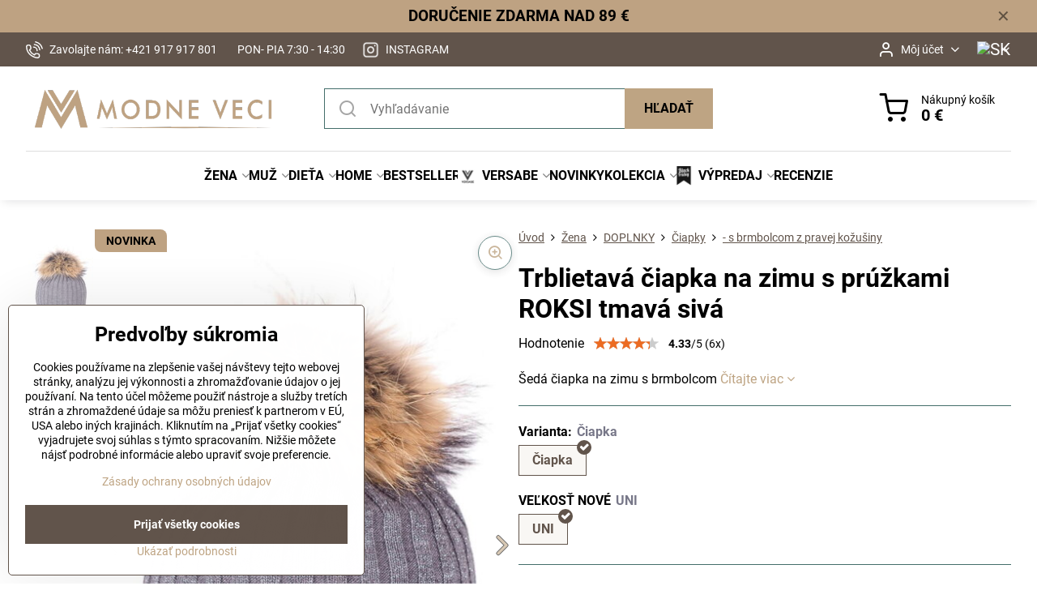

--- FILE ---
content_type: text/html; charset=UTF-8
request_url: https://www.modneveci.sk/p/11500/trblietava-ciapka-na-zimu-s-pruzkami-roksi-tmava-siva
body_size: 34648
content:

<!DOCTYPE html>
<html  data-lang-code="sk" lang="sk" class="no-js s1-hasHeader1 s1-hasFixedMenu" data-lssid="27da9bf386ad">
    <head>
        <meta charset="utf-8">
        		<title>Trblietavá čiapka na zimu s prúžkami ROKSI tmavá sivá| ModneVeci.sk</title>
                    <meta name="description" content="Hľadáš originálnu čiapku na zimu? Ponúkame nádhernú vlnenú čiapku na zimu značky VERSABE. Teplá hrejivá podšívka vo vnútri, brmbolec z pravej kožušiny a perfektný tvar. S touto čiapkou budeš vyzerať naozaj skvele. Ideálna ku kabátom ale i k športovým bundám.">
        		<meta name="viewport" content="width=device-width, initial-scale=1" />
		         
<script data-privacy-group="script">
var FloxSettings = {
'cartItems': {},'cartProducts': {},'cartType': "slider",'loginType': "slider",'regformType': "slider",'langVer': "" 
}; 
 
</script>
<script data-privacy-group="script">
FloxSettings.img_size = { 'min': "50x50",'small': "120x120",'medium': "440x440",'large': "800x800",'max': "1600x1600",'product_antn': "440x440",'product_detail': "800x800" };
</script>
    <template id="privacy_iframe_info">
    <div class="floxIframeBlockedInfo" data-func-text="Funkčné" data-analytic-text="Analytické" data-ad-text="Marketingové" data-nosnippet="1">
    <div class="floxIframeBlockedInfo__common">
        <div class="likeH3">Externý obsah je blokovaný Voľbami súkromia</div>
        <p>Prajete si načítať externý obsah?</p>
    </div>
    <div class="floxIframeBlockedInfo__youtube">
        <div class="likeH3">Videá Youtube sú blokované Voľbami súkromia</div>
        <p>Prajete si načítať Youtube video?</p>
    </div>
    <div class="floxIframeBlockedInfo__buttons">
        <button class="button floxIframeBlockedInfo__once">Povoliť tentokrát</button>
        <button class="button floxIframeBlockedInfo__always" >Povoliť a zapamätať - súhlas s druhom cookie: </button>
    </div>
    <a class="floxIframeBlockedLink__common" href=""><i class="fa fa-external-link"></i> Otvoriť obsah v novom okne</a>
    <a class="floxIframeBlockedLink__youtube" href=""><i class="fa fa-external-link"></i> Otvoriť video v novom okne</a>
</div>
</template>
<script type="text/javascript" data-privacy-group="script">
FloxSettings.options={},FloxSettings.options.MANDATORY=1,FloxSettings.options.FUNC=2,FloxSettings.options.ANALYTIC=4,FloxSettings.options.AD=8;
FloxSettings.options.fullConsent=15;FloxSettings.options.maxConsent=15;FloxSettings.options.consent=0,localStorage.getItem("floxConsent")&&(FloxSettings.options.consent=parseInt(localStorage.getItem("floxConsent")));FloxSettings.options.sync=1;FloxSettings.google_consent2_options={},FloxSettings.google_consent2_options.AD_DATA=1,FloxSettings.google_consent2_options.AD_PERSON=2;FloxSettings.google_consent2_options.consent=-1,localStorage.getItem("floxGoogleConsent2")&&(FloxSettings.google_consent2_options.consent=parseInt(localStorage.getItem("floxGoogleConsent2")));const privacyIsYoutubeUrl=function(e){return e.includes("youtube.com/embed")||e.includes("youtube-nocookie.com/embed")},privacyIsGMapsUrl=function(e){return e.includes("google.com/maps/embed")||/maps\.google\.[a-z]{2,3}\/maps/i.test(e)},privacyGetPrivacyGroup=function(e){var t="";if(e.getAttribute("data-privacy-group")?t=e.getAttribute("data-privacy-group"):e.closest("*[data-privacy-group]")&&(t=e.closest("*[data-privacy-group]").getAttribute("data-privacy-group")),"IFRAME"===e.tagName){let r=e.src||"";privacyIsYoutubeUrl(r)&&(e.setAttribute("data-privacy-group","func"),t="func"),privacyIsGMapsUrl(r)&&(e.setAttribute("data-privacy-group","func"),t="func")}return"regular"===t&&(t="script"),t},privacyBlockScriptNode=function(e){e.type="javascript/blocked";let t=function(r){"javascript/blocked"===e.getAttribute("type")&&r.preventDefault(),e.removeEventListener("beforescriptexecute",t)};e.addEventListener("beforescriptexecute",t)},privacyHandleScriptTag=function(e){let t=privacyGetPrivacyGroup(e);if(t){if("script"===t)return;"mandatory"===t||"func"===t&&FloxSettings.options.consent&FloxSettings.options.FUNC||"analytic"===t&&FloxSettings.options.consent&FloxSettings.options.ANALYTIC||"ad"===t&&FloxSettings.options.consent&FloxSettings.options.AD||privacyBlockScriptNode(e)}else FloxSettings.options.allow_unclassified||privacyBlockScriptNode(e)},privacyShowPlaceholder=function(e){let t=privacyGetPrivacyGroup(e);var r=document.querySelector("#privacy_iframe_info").content.cloneNode(!0),i=r.querySelector(".floxIframeBlockedInfo__always");i.textContent=i.textContent+r.firstElementChild.getAttribute("data-"+t+"-text"),r.firstElementChild.setAttribute("data-"+t,"1"),r.firstElementChild.removeAttribute("data-func-text"),r.firstElementChild.removeAttribute("data-analytic-text"),r.firstElementChild.removeAttribute("data-ad-text");let o=e.parentNode.classList.contains("blockYoutube");if(e.style.height){let a=e.style.height,c=e.style.width;e.setAttribute("data-privacy-style-height",a),r.firstElementChild.style.setProperty("--iframe-h",a),r.firstElementChild.style.setProperty("--iframe-w",c),e.style.height="0"}else if(e.getAttribute("height")){let n=e.getAttribute("height").replace("px",""),l=e.getAttribute("width").replace("px","");e.setAttribute("data-privacy-height",n),n.includes("%")?r.firstElementChild.style.setProperty("--iframe-h",n):r.firstElementChild.style.setProperty("--iframe-h",n+"px"),l.includes("%")?r.firstElementChild.style.setProperty("--iframe-w",l):r.firstElementChild.style.setProperty("--iframe-w",l+"px"),e.setAttribute("height",0)}else if(o&&e.parentNode.style.maxHeight){let s=e.parentNode.style.maxHeight,p=e.parentNode.style.maxWidth;r.firstElementChild.style.setProperty("--iframe-h",s),r.firstElementChild.style.setProperty("--iframe-w",p)}let u=e.getAttribute("data-privacy-src")||"";privacyIsYoutubeUrl(u)?(r.querySelector(".floxIframeBlockedInfo__common").remove(),r.querySelector(".floxIframeBlockedLink__common").remove(),r.querySelector(".floxIframeBlockedLink__youtube").setAttribute("href",u.replace("/embed/","/watch?v="))):u?(r.querySelector(".floxIframeBlockedInfo__youtube").remove(),r.querySelector(".floxIframeBlockedLink__youtube").remove(),r.querySelector(".floxIframeBlockedLink__common").setAttribute("href",u)):(r.querySelector(".floxIframeBlockedInfo__once").remove(),r.querySelector(".floxIframeBlockedInfo__youtube").remove(),r.querySelector(".floxIframeBlockedLink__youtube").remove(),r.querySelector(".floxIframeBlockedLink__common").remove(),r.querySelector(".floxIframeBlockedInfo__always").classList.add("floxIframeBlockedInfo__always--reload")),e.parentNode.insertBefore(r,e.nextSibling),o&&e.parentNode.classList.add("blockYoutube--blocked")},privacyHidePlaceholderIframe=function(e){var t=e.nextElementSibling;if(t&&t.classList.contains("floxIframeBlockedInfo")){let r=e.parentNode.classList.contains("blockYoutube");r&&e.parentNode.classList.remove("blockYoutube--blocked"),e.getAttribute("data-privacy-style-height")?e.style.height=e.getAttribute("data-privacy-style-height"):e.getAttribute("data-privacy-height")?e.setAttribute("height",e.getAttribute("data-privacy-height")):e.classList.contains("invisible")&&e.classList.remove("invisible"),t.remove()}},privacyBlockIframeNode=function(e){var t=e.src||"";""===t&&e.getAttribute("data-src")&&(t=e.getAttribute("data-src")),e.setAttribute("data-privacy-src",t),e.removeAttribute("src"),!e.classList.contains("floxNoPrivacyPlaceholder")&&(!e.style.width||parseInt(e.style.width)>200)&&(!e.getAttribute("width")||parseInt(e.getAttribute("width"))>200)&&(!e.style.height||parseInt(e.style.height)>200)&&(!e.getAttribute("height")||parseInt(e.getAttribute("height"))>200)&&(!e.style.display||"none"!==e.style.display)&&(!e.style.visibility||"hidden"!==e.style.visibility)&&privacyShowPlaceholder(e)},privacyHandleIframeTag=function(e){let t=privacyGetPrivacyGroup(e);if(t){if("script"===t||"mandatory"===t)return;if("func"===t&&FloxSettings.options.consent&FloxSettings.options.FUNC)return;if("analytic"===t&&FloxSettings.options.consent&FloxSettings.options.ANALYTIC||"ad"===t&&FloxSettings.options.consent&FloxSettings.options.AD)return;privacyBlockIframeNode(e)}else{if(FloxSettings.options.allow_unclassified)return;privacyBlockIframeNode(e)}},privacyHandleYoutubeGalleryItem=function(e){if(!(FloxSettings.options.consent&FloxSettings.options.FUNC)){var t=e.closest(".gallery").getAttribute("data-preview-height"),r=e.getElementsByTagName("img")[0],i=r.getAttribute("src").replace(t+"/"+t,"800/800");r.classList.contains("flox-lazy-load")&&(i=r.getAttribute("data-src").replace(t+"/"+t,"800/800")),e.setAttribute("data-href",e.getAttribute("href")),e.setAttribute("href",i),e.classList.replace("ytb","ytbNoConsent")}},privacyBlockPrivacyElementNode=function(e){e.classList.contains("floxPrivacyPlaceholder")?(privacyShowPlaceholder(e),e.classList.add("invisible")):e.style.display="none"},privacyHandlePrivacyElementNodes=function(e){let t=privacyGetPrivacyGroup(e);if(t){if("script"===t||"mandatory"===t)return;if("func"===t&&FloxSettings.options.consent&FloxSettings.options.FUNC)return;if("analytic"===t&&FloxSettings.options.consent&FloxSettings.options.ANALYTIC||"ad"===t&&FloxSettings.options.consent&FloxSettings.options.AD)return;privacyBlockPrivacyElementNode(e)}else{if(FloxSettings.options.allow_unclassified)return;privacyBlockPrivacyElementNode(e)}};function privacyLoadScriptAgain(e){var t=document.getElementsByTagName("head")[0],r=document.createElement("script");r.src=e.getAttribute("src"),t.appendChild(r),e.parentElement.removeChild(e)}function privacyExecuteScriptAgain(e){var t=document.getElementsByTagName("head")[0],r=document.createElement("script");r.textContent=e.textContent,t.appendChild(r),e.parentElement.removeChild(e)}function privacyEnableScripts(){document.querySelectorAll('script[type="javascript/blocked"]').forEach(e=>{let t=privacyGetPrivacyGroup(e);(FloxSettings.options.consent&FloxSettings.options.ANALYTIC&&t.includes("analytic")||FloxSettings.options.consent&FloxSettings.options.AD&&t.includes("ad")||FloxSettings.options.consent&FloxSettings.options.FUNC&&t.includes("func"))&&(e.getAttribute("src")?privacyLoadScriptAgain(e):privacyExecuteScriptAgain(e))})}function privacyEnableIframes(){document.querySelectorAll("iframe[data-privacy-src]").forEach(e=>{let t=privacyGetPrivacyGroup(e);if(!(FloxSettings.options.consent&FloxSettings.options.ANALYTIC&&t.includes("analytic")||FloxSettings.options.consent&FloxSettings.options.AD&&t.includes("ad")||FloxSettings.options.consent&FloxSettings.options.FUNC&&t.includes("func")))return;privacyHidePlaceholderIframe(e);let r=e.getAttribute("data-privacy-src");e.setAttribute("src",r),e.removeAttribute("data-privacy-src")})}function privacyEnableYoutubeGalleryItems(){FloxSettings.options.consent&FloxSettings.options.FUNC&&(document.querySelectorAll(".ytbNoConsent").forEach(e=>{e.setAttribute("href",e.getAttribute("data-href")),e.classList.replace("ytbNoConsent","ytb")}),"function"==typeof initGalleryPlugin&&initGalleryPlugin())}function privacyEnableBlockedContent(e,t){document.querySelectorAll(".floxCaptchaCont").length&&(e&FloxSettings.options.FUNC)!=(t&FloxSettings.options.FUNC)?window.location.reload():(privacyEnableScripts(),privacyEnableIframes(),privacyEnableYoutubeGalleryItems(),"function"==typeof FloxSettings.privacyEnableScriptsCustom&&FloxSettings.privacyEnableScriptsCustom())}
function privacyUpdateConsent(){ FloxSettings.ga4&&"function"==typeof gtag&&gtag("consent","update",{ad_storage:FloxSettings.options.consent&FloxSettings.options.AD?"granted":"denied",analytics_storage:FloxSettings.options.consent&FloxSettings.options.ANALYTIC?"granted":"denied",functionality_storage:FloxSettings.options.consent&FloxSettings.options.FUNC?"granted":"denied",personalization_storage:FloxSettings.options.consent&FloxSettings.options.FUNC?"granted":"denied",security_storage:FloxSettings.options.consent&FloxSettings.options.FUNC?"granted":"denied",ad_user_data:FloxSettings.google_consent2_options.consent>-1&&FloxSettings.google_consent2_options.consent&FloxSettings.google_consent2_options.AD_DATA?"granted":"denied",ad_personalization:FloxSettings.google_consent2_options.consent>-1&&FloxSettings.google_consent2_options.consent&FloxSettings.google_consent2_options.AD_PERSON?"granted":"denied"});FloxSettings.gtm&&(gtag("consent","update",{ad_storage:FloxSettings.options.consent&FloxSettings.options.AD?"granted":"denied",analytics_storage:FloxSettings.options.consent&FloxSettings.options.ANALYTIC?"granted":"denied",functionality_storage:FloxSettings.options.consent&FloxSettings.options.FUNC?"granted":"denied",personalization_storage:FloxSettings.options.consent&FloxSettings.options.FUNC?"granted":"denied",security_storage:FloxSettings.options.consent&FloxSettings.options.FUNC?"granted":"denied",ad_user_data:FloxSettings.google_consent2_options.consent>-1&&FloxSettings.google_consent2_options.consent&FloxSettings.google_consent2_options.AD_DATA?"granted":"denied",ad_personalization:FloxSettings.google_consent2_options.consent>-1&&FloxSettings.google_consent2_options.consent&FloxSettings.google_consent2_options.AD_PERSON?"granted":"denied"}),dataLayer.push({cookie_consent:{marketing:FloxSettings.options.consent&FloxSettings.options.AD?"granted":"denied",analytics:FloxSettings.options.consent&FloxSettings.options.ANALYTIC?"granted":"denied"},event:"cookie_consent"}));if(FloxSettings.sklik&&FloxSettings.sklik.active){var e={rtgId:FloxSettings.sklik.seznam_retargeting_id,consent:FloxSettings.options.consent&&FloxSettings.options.consent&FloxSettings.options.ANALYTIC?1:0};"category"===FloxSettings.sklik.pageType?(e.category=FloxSettings.sklik.category,e.pageType=FloxSettings.sklik.pageType):"offerdetail"===FloxSettings.sklik.pagetype&&(e.itemId=FloxSettings.sklik.itemId,e.pageType=FloxSettings.sklik.pageType),window.rc&&window.rc.retargetingHit&&window.rc.retargetingHit(e)}"function"==typeof loadCartFromLS&&"function"==typeof saveCartToLS&&(loadCartFromLS(),saveCartToLS());}
const observer=new MutationObserver(e=>{e.forEach(({addedNodes:e})=>{e.forEach(e=>{if(FloxSettings.options.consent!==FloxSettings.options.maxConsent){if(1===e.nodeType&&"SCRIPT"===e.tagName)return privacyHandleScriptTag(e);if(1===e.nodeType&&"IFRAME"===e.tagName)return privacyHandleIframeTag(e);if(1===e.nodeType&&"A"===e.tagName&&e.classList.contains("ytb"))return privacyHandleYoutubeGalleryItem(e);if(1===e.nodeType&&"SCRIPT"!==e.tagName&&"IFRAME"!==e.tagName&&e.classList.contains("floxPrivacyElement"))return privacyHandlePrivacyElementNodes(e)}1===e.nodeType&&(e.classList.contains("mainPrivacyModal")||e.classList.contains("mainPrivacyBar"))&&(FloxSettings.options.consent>0&&!FloxSettings.options.forceShow&&-1!==FloxSettings.google_consent2_options.consent?e.style.display="none":FloxSettings.options.consent>0&&-1===FloxSettings.google_consent2_options.consent?e.classList.add("hideBWConsentOptions"):-1!==FloxSettings.google_consent2_options.consent&&e.classList.add("hideGC2ConsentOptions"))})})});observer.observe(document.documentElement,{childList:!0,subtree:!0}),document.addEventListener("DOMContentLoaded",function(){observer.disconnect()});const createElementBackup=document.createElement;document.createElement=function(...e){if("script"!==e[0].toLowerCase())return createElementBackup.bind(document)(...e);let n=createElementBackup.bind(document)(...e);return n.setAttribute("data-privacy-group","script"),n};
</script>

<meta name="referrer" content="no-referrer-when-downgrade">


<link rel="canonical" href="https://www.modneveci.sk/p/11500/trblietava-ciapka-na-zimu-s-pruzkami-roksi-tmava-siva">
    

<style itemscope itemtype="https://schema.org/WebPage" itemref="p1a p1b p1c"></style> 
<meta id="p1a" itemprop="name" content="Trblietavá čiapka na zimu s prúžkami ROKSI tmavá sivá| ModneVeci.sk">
<meta id="p1b" itemprop="description" content="Hľadáš originálnu čiapku na zimu? Ponúkame nádhernú vlnenú čiapku na zimu značky VERSABE. Teplá hrejivá podšívka vo vnútri, brmbolec z pravej kožušiny a perfektný tvar. S touto čiapkou budeš vyzerať naozaj skvele. Ideálna ku kabátom ale i k športovým bundám.">  
<meta property="og:title" content="Trblietavá čiapka na zimu s prúžkami ROKSI tmavá sivá| ModneVeci.sk">
<meta property="og:site_name" content="ModneVeci s.r.o.">

<meta property="og:url" content="https://www.modneveci.sk/p/11500/trblietava-ciapka-na-zimu-s-pruzkami-roksi-tmava-siva">
<meta property="og:description" content="Hľadáš originálnu čiapku na zimu? Ponúkame nádhernú vlnenú čiapku na zimu značky VERSABE. Teplá hrejivá podšívka vo vnútri, brmbolec z pravej kožušiny a perfektný tvar. S touto čiapkou budeš vyzerať naozaj skvele. Ideálna ku kabátom ale i k športovým bundám.">

<meta name="twitter:card" content="summary_large_image">
<meta name="twitter:title" content="Trblietavá čiapka na zimu s prúžkami ROKSI tmavá sivá| ModneVeci.sk">
<meta name="twitter:description" content="Hľadáš originálnu čiapku na zimu? Ponúkame nádhernú vlnenú čiapku na zimu značky VERSABE. Teplá hrejivá podšívka vo vnútri, brmbolec z pravej kožušiny a perfektný tvar. S touto čiapkou budeš vyzerať naozaj skvele. Ideálna ku kabátom ale i k športovým bundám.">

    <meta property="og:locale" content="sk_SK">

    <meta property="og:type" content="product">
    <meta id="p1c" itemprop="image" content="https://www.modneveci.sk/resize/e/440/440/files/bez-loa-/roksi-damska-ciapka-s-brmbolcom-prava-kozusina-capica-seda.jpg">
    <meta property="og:image" content="https://www.modneveci.sk/resize/e/1200/630/files/bez-loa-/roksi-damska-ciapka-s-brmbolcom-prava-kozusina-capica-seda.jpg">  
    <meta name="twitter:image" content="https://www.modneveci.sk/resize/e/1200/630/files/bez-loa-/roksi-damska-ciapka-s-brmbolcom-prava-kozusina-capica-seda.jpg">
    <link href="https://www.modneveci.sk/resize/e/440/440/files/bez-loa-/roksi-damska-ciapka-s-brmbolcom-prava-kozusina-capica-seda.jpg" rel="previewimage">

<script data-privacy-group="script" type="application/ld+json">
{
   "@context": "https://schema.org",
    "@type": "Organization",
    "url": "https://modneveci.sk",
            "logo": "https://www.modneveci.sk/files/logo-na-novy-web/logo-plne-bez-prechodu/mv-logo-plne---sk-sika-ciara.png",
        "name": "ModneVeci s.r.o.",
    "description": "ModneVeci.sk je slovenský e-shop s módou pre ženy, mužov aj deti. Ponúkame elegantné oblečenie, doplnky, tradičné papuče či zateplené bundy. Podporujeme slovenskú výrobu značky Versabe, ktorá vyniká kvalitným spracovaním a nadčasovým dizajnom spájajúcim štýl a precíznosť.",
    "sameAs": ["https://www.facebook.com/ModneVeci","https://www.instagram.com/modneveci_sk/"],
    "email": "info@modneveci.sk",
    "telephone": " +421 917 917 801",
    "address": {
        "@type": "PostalAddress",
        "streetAddress": "Veľký Lipník",
        "addressLocality": "Veľký Lipník",
        "addressCountry": "SK",
        "postalCode": "06533"
    }}
</script>  
<link rel="alternate" type="application/rss+xml" title="RSS feed pre www.modneveci.sk" href="/e/rss/news">

<link rel="dns-prefetch" href="https://www.biznisweb.sk">
<link rel="preconnect" href="https://www.biznisweb.sk/" crossorigin>
<style type="text/css">
        

@font-face {
  font-family: 'Montserrat';
  font-style: normal;
  font-display: swap;
  font-weight: 400;
  src: local(''),
       url('https://www.biznisweb.sk/templates/bw-fonts/montserrat-v25-latin-ext_latin-regular.woff2') format('woff2'),
       url('https://www.biznisweb.sk/templates/bw-fonts/montserrat-v25-latin-ext_latin-regular.woff') format('woff');
}


@font-face {
  font-family: 'Montserrat';
  font-style: normal;
  font-display: swap;
  font-weight: 700;
  src: local(''), 
       url('https://www.biznisweb.sk/templates/bw-fonts/montserrat-v25-latin-ext_latin-700.woff2') format('woff2'),
       url('https://www.biznisweb.sk/templates/bw-fonts/montserrat-v25-latin-ext_latin-700.woff') format('woff');
}

@font-face {
  font-family: 'Roboto';
  font-style: normal;
  font-display: swap;
  font-weight: 400;
  src: local(''),
       url('https://www.biznisweb.sk/templates/bw-fonts/roboto-v30-latin-ext_latin-regular.woff2') format('woff2'),
       url('https://www.biznisweb.sk/templates/bw-fonts/roboto-v30-latin-ext_latin-regular.woff') format('woff');
}


@font-face {
  font-family: 'Roboto';
  font-style: normal;
  font-display: swap;
  font-weight: 700;
  src: local(''),
       url('https://www.biznisweb.sk/templates/bw-fonts/roboto-v30-latin-ext_latin-700.woff2') format('woff2'),
       url('https://www.biznisweb.sk/templates/bw-fonts/roboto-v30-latin-ext_latin-700.woff') format('woff');
}
</style>

<link rel="preload" href="/erp-templates/skins/flat/universal/fonts/fontawesome-webfont.woff2" as="font" type="font/woff2" crossorigin>
<link href="/erp-templates/260116135435/universal.css" rel="stylesheet" type="text/css" media="all">  



<link rel="stylesheet" href="/templates/verona/style.css?v1768756115">



  
<script data-privacy-group="regular">
    window.dataLayer = window.dataLayer || [];
    function gtag(){ dataLayer.push(arguments); }
    if(FloxSettings.options) {
        if(FloxSettings.options.consent) {
          gtag('consent', 'default', {
              'ad_storage': (FloxSettings.options.consent & FloxSettings.options.AD)?'granted':'denied',
              'analytics_storage': (FloxSettings.options.consent & FloxSettings.options.ANALYTIC)?'granted':'denied',
              'functionality_storage': (FloxSettings.options.consent & FloxSettings.options.FUNC)?'granted':'denied',
              'personalization_storage': (FloxSettings.options.consent & FloxSettings.options.FUNC)?'granted':'denied',
              'security_storage': (FloxSettings.options.consent & FloxSettings.options.FUNC)?'granted':'denied',
              'ad_user_data': ((FloxSettings.google_consent2_options.consent > -1) && FloxSettings.google_consent2_options.consent & FloxSettings.google_consent2_options.AD_DATA)?'granted':'denied',
              'ad_personalization': ((FloxSettings.google_consent2_options.consent > -1) && FloxSettings.google_consent2_options.consent & FloxSettings.google_consent2_options.AD_PERSON)?'granted':'denied'              
          });
          dataLayer.push({ 'cookie_consent': {
            'marketing': (FloxSettings.options.consent & FloxSettings.options.AD)?'granted':'denied',
            'analytics': (FloxSettings.options.consent & FloxSettings.options.ANALYTIC)?'granted':'denied'
          } });
        } else {
          gtag('consent', 'default', {
              'ad_storage': 'denied',
              'analytics_storage': 'denied',
              'functionality_storage': 'denied',
              'personalization_storage': 'denied',
              'security_storage': 'denied',
              'ad_user_data': 'denied',
              'ad_personalization': 'denied'
          });      
          dataLayer.push({ 'cookie_consent': {
            'marketing': 'denied',
            'analytics': 'denied'
            } 
          });    
        }    
    }
    
    dataLayer.push({
        'pageType' : 'product',
        'value': '27.63',
        'currency': 'EUR',
        'contentIds': ["11500_2491_813"]
            });
 
    FloxSettings.currency = 'EUR';
    FloxSettings.gtm = { 'init': true, 'container_id': 'GTM-553PKVB', 'page_type': 'product' };
    </script>

    <!-- Google Tag Manager HEAD -->
<script data-privacy-group="regular">(function(w,d,s,l,i){w[l]=w[l]||[];w[l].push({'gtm.start':
new Date().getTime(),event:'gtm.js'});var f=d.getElementsByTagName(s)[0],
j=d.createElement(s),dl=l!='dataLayer'?'&l='+l:'';j.async=true;j.src=
'//www.googletagmanager.com/gtm.js?id='+i+dl;f.parentNode.insertBefore(j,f);
})(window,document,'script','dataLayer','GTM-553PKVB');</script>
 
<script data-privacy-group="mandatory">
    FloxSettings.trackerData = {
                    'cartIds': []
            };
    </script>    <!-- Global site tag (gtag.js) - Google Analytics -->
    <script async src="https://www.googletagmanager.com/gtag/js?id=G-HT388EQEQ4" data-privacy-group="regular"></script>    
    <script data-privacy-group="regular">
        window.dataLayer = window.dataLayer || [];
        function gtag(){ dataLayer.push(arguments); }
        if(FloxSettings.options) {
          if(FloxSettings.options.consent) {
            gtag('consent', 'default', {
              'ad_storage': (FloxSettings.options.consent & FloxSettings.options.AD)?'granted':'denied',
              'analytics_storage': (FloxSettings.options.consent & FloxSettings.options.ANALYTIC)?'granted':'denied',
              'functionality_storage': (FloxSettings.options.consent & FloxSettings.options.FUNC)?'granted':'denied',
              'personalization_storage': (FloxSettings.options.consent & FloxSettings.options.FUNC)?'granted':'denied',
              'security_storage': (FloxSettings.options.consent & FloxSettings.options.FUNC)?'granted':'denied',
              'ad_user_data': ((FloxSettings.google_consent2_options.consent > -1) && FloxSettings.google_consent2_options.consent & FloxSettings.google_consent2_options.AD_DATA)?'granted':'denied',
              'ad_personalization': ((FloxSettings.google_consent2_options.consent > -1) && FloxSettings.google_consent2_options.consent & FloxSettings.google_consent2_options.AD_PERSON)?'granted':'denied',
              'wait_for_update': 500
            });  
          } else {
            gtag('consent', 'default', {
              'ad_storage': 'denied',
              'analytics_storage': 'denied',
              'functionality_storage': 'denied',
              'personalization_storage': 'denied',
              'security_storage': 'denied',
              'ad_user_data': 'denied',
              'ad_personalization': 'denied',
              'wait_for_update': 500
            });  
          }
        }
        gtag('js', new Date());
     
        gtag('set', { 'currency': 'EUR' }); 
      
    

    FloxSettings.ga4 = 1;
    FloxSettings.gtagID = 'G-HT388EQEQ4';
    gtag('config', 'G-HT388EQEQ4',{  'groups': 'ga4' });   

  
    </script>   
<!-- Glami piXel -->
<script data-privacy-group="regular">

    
(function(f, a, s, h, i, o, n) { f['GlamiTrackerObject'] = i;
f[i]=f[i]||function(){ (f[i].q=f[i].q||[]).push(arguments) };o=a.createElement(s),
n=a.getElementsByTagName(s)[0];o.async=1;o.src=h;n.parentNode.insertBefore(o,n)
})(window, document, 'script', '//glamipixel.com/js/compiled/pt.js', 'glami');
    
glami('create', '57013C054C3B86F923769E3F0E66EC15', 'sk', { consent: (FloxSettings.options.consent & FloxSettings.options.ANALYTIC)?1:0 });
glami('track', 'PageView', { 
          consent: (FloxSettings.options.consent & FloxSettings.options.ANALYTIC)?1:0 
});


    
FloxSettings.currency = 'EUR';
FloxSettings.glami = { 'init': 1, 'apikey': '57013C054C3B86F923769E3F0E66EC15', 'lang_code': 'sk' };
</script>
<!-- End Glami piXel --><script data-privacy-group="ad">

(function(sm,a,rt,e,ma,il,i,ng){a._se=a._se||[];for(ng=0;ng<ma.length;ng++){i=sm.createElement(rt);
il=sm.getElementsByTagName(rt)[0];i.async=1;i.src=e+ma[ng]+'.js';il.parentNode.insertBefore(i,il);}})
(document,window,'script','https://app.smartemailing.cz/js/tracking/',['tracker']);

    
_se.push(['init', '087a5cce-6778-11ee-aad3-3cecef38fd8f' ]);

FloxSettings.se = { 'guid': '087a5cce-6778-11ee-aad3-3cecef38fd8f' };
</script>
 
    <link rel="shortcut icon" href="/files/strankagrafika/favicon.png">
    <link rel="icon" href="/files/strankagrafika/favicon.png?refresh" type="image/x-icon">

		<script data-privacy-group="script">
			FloxSettings.cartType = "same_page";
			FloxSettings.loginType = "custom";
			FloxSettings.regformType = "custom";
		</script>
												<style>
			:root {
				--s1-accentTransparent: #BEA48317;
				--s1-accentComplement: #000;
				--s1-maccentComplement: #fff;
				--s1-menuBgComplementTransparent: #000b;
				--s1-menuBgComplementTransparent2: #0002;
				--s1-menuBgComplement: #000;
				--s1-accentDark: #5f5241;
			}
		</style>

		</head>
<body class="s1-pt-product ">
    <!-- Facebook Pixel Code -->
<script type="text/javascript" data-privacy-group="ad">
!function(f,b,e,v,n,t,s){
    if(f.fbq)return;n=f.fbq=function(){
        n.callMethod? n.callMethod.apply(n,arguments):n.queue.push(arguments)
    };
    if(!f._fbq)f._fbq=n;
    n.push=n;n.loaded=!0;n.version='2.0';n.queue=[];t=b.createElement(e);t.async=!0;
    t.src=v;s=b.getElementsByTagName(e)[0];s.parentNode.insertBefore(t,s)
}
(window,document,'script','//connect.facebook.net/en_US/fbevents.js');

    var time = Date.now(),
        eventTime = Math.floor(time / 1000),
        eventId = "PW" + time;   

    fbq('init', '1932454880374919');        
    //console.log('special FB init')
    fbq('track', 'PageView', { }, { 'eventID': eventId });
    FloxSettings.fb_conv = [];
 
    
    function getCookie(name) {
      var value = '; '+document.cookie;
      var parts = value.split('; '+name+'=');
      if (parts.length === 2) return parts.pop().split(';').shift();
      else return null;
    }    
    
    FloxSettings.fb_conv.push({ 
        "event_name": "PageView",
        "event_time": eventTime,
        "event_id": eventId, 
        "event_source_url": window.location.href,
        "action_source": "website",
        "user_data": {
            "fbp": getCookie('_fbp')
        }
    });
    
        
 FloxSettings.currency = 'EUR';FloxSettings.fbremarket = { 'init': true, 'apikey': '1932454880374919' };        
</script>
<!-- End Facebook Pixel Code -->

    <noscript class="noprint">
        <div id="noscript">
            Javascript není prohlížečem podporován nebo je vypnutý. Pro zobrazení stránky tak, jak byla zamýšlena, použijte prohlížeč s podporou JavaScript.
            <br>Pomoc: <a href="https://www.enable-javascript.com/" target="_blank">Enable-Javascript.com</a>.
        </div>
    </noscript>
    
    <div class="oCont remodal-bg">
																								
								<aside class="s1-topInfo">
			<div class="iCont">
				<div class="s1-topInfo-close">✕</div>
						                                <div id="box-id-top_header_center" class="pagebox">
                     
                                                            <div  id="block-5752" class="blockText box blockTextRight">
                                <div class="userHTMLContent">
        
    <h3 class="free-shipping-banner"><strong>DORUČENIE ZDARMA NAD 89 €</strong></h3>
</div>
	    </div>

                             
                     
            </div> 
    
	
			</div>
		</aside>
	

	
	<section class="s1-headerTop s1-headerTop-style3 noprint">
		<div class="s1-cont flex ai-c">
							<div class="s1-headerTop-left">
					                        <div id="box-id-top_header_left" class="pagebox">
                                                        	<nav class="s1-topNav">
		<ul class="s1-topNav-items">
																				<li class="s1-topNav-item ">
						<a class="s1-topNav-link " href="tel:+421917917801" >
															    <i class="navIcon navIconBWSet imgIcon50"><svg xmlns="http://www.w3.org/2000/svg" width="32.363" height="32.696" viewBox="0 0 32.363 32.696" fill="currentColor">
    <path d="M50.089,33.454a1.089,1.089,0,0,1-1.057-.818A16.444,16.444,0,0,0,36.816,20.8a1.085,1.085,0,1,1,.485-2.116A18.64,18.64,0,0,1,51.148,32.1a1.085,1.085,0,0,1-.789,1.319A1.146,1.146,0,0,1,50.089,33.454Z" transform="translate(-18.819 -18.652)"/>
    <path d="M45.271,36.015a1.091,1.091,0,0,1-1.08-.933,11.093,11.093,0,0,0-9.62-9.407,1.085,1.085,0,1,1,.271-2.153A13.276,13.276,0,0,1,46.353,34.778,1.086,1.086,0,0,1,45.425,36,1.151,1.151,0,0,1,45.271,36.015Z" transform="translate(-18.819 -18.652)"/>
    <path d="M40.16,37.721a1.088,1.088,0,0,1-1.091-1.085,5.871,5.871,0,0,0-5.884-5.846,1.085,1.085,0,1,1,0-2.17,8.051,8.051,0,0,1,8.067,8.016A1.089,1.089,0,0,1,40.16,37.721Z" transform="translate(-18.819 -18.652)"/>
    <path d="M40.781,51.348l-.179,0c-6.259-.15-21.417-6.59-21.781-21.646a4.416,4.416,0,0,1,4.195-4.873l1.667-.04c1.493-.022,4.368,1.1,4.478,5.638.1,4.086-1.181,4.893-1.953,5.009a1.073,1.073,0,0,1-.138.013l-.32.007a16.914,16.914,0,0,0,8.062,8.011l.007-.317a1.285,1.285,0,0,1,.012-.138c.118-.767.929-2.037,5.042-1.941,4.569.11,5.709,2.959,5.672,4.451l-.04,1.657a4.594,4.594,0,0,1-.661,2.126A4.425,4.425,0,0,1,40.781,51.348ZM24.763,26.956h-.027L23.069,27c-.491.022-2.123.281-2.066,2.651.352,14.5,15.42,19.427,19.652,19.528,2.388.091,2.645-1.564,2.668-2.063l.04-1.646c.018-.74-.7-2.161-3.542-2.229a6.37,6.37,0,0,0-2.828.344l-.005.2a1.988,1.988,0,0,1-.9,1.613,2.014,2.014,0,0,1-1.841.184,18.874,18.874,0,0,1-9.628-9.568,1.973,1.973,0,0,1,.186-1.828,2.006,2.006,0,0,1,1.622-.9l.2,0a6.306,6.306,0,0,0,.346-2.809C26.911,27.686,25.516,26.956,24.763,26.956Zm10.3,16.612h0Z" transform="translate(-18.819 -18.652)"/>
</svg>
</i>

														<span class="s1-topNav-linkText">Zavolajte nám: +421 917 917 801</span>
						</a>
					</li>
																								<li class="s1-topNav-item ">
						<a class="s1-topNav-link " href="/faq/kontaktujte-nas" >
														<span class="s1-topNav-linkText">PON- PIA 7:30 - 14:30</span>
						</a>
					</li>
																								<li class="s1-topNav-item ">
						<a class="s1-topNav-link " href="https://www.instagram.com/modneveci_sk/" >
															    <i class="navIcon navIconImg imgIcon50">
                    <img src="/resize/e/50/50/files/design/vianoce/ig-lista.png" alt="Ikona">            
            </i>

														<span class="s1-topNav-linkText">INSTAGRAM</span>
						</a>
					</li>
									</ul>
	</nav>

                             
            </div> 
    
				</div>
										<div class="s1-headerTop-right flex ml-a">
											<div class="s1-dropDown s1-loginDropdown">
	<a href="/e/login" class="s1-dropDown-toggler">
		<i class="s1-icon s1-icon-user s1-dropDown-icon" aria-hidden="true"></i>
		<span class="s1-dropDown-title">Môj účet</span>
		<i class="fa fa-angle-down s1-dropDown-arrow"></i>
	</a>
	<ul class="s1-dropDown-items">
				<li class="s1-dropDown-item">
			<a class="s1-dropDown-link" href="/e/login" data-remodal-target="s1-acc">
				<i class="s1-icon s1-icon-log-in s1-dropDown-icon"></i>
				<span class="s1-dropDown-title">Prihlásiť sa</span>
			</a>
		</li>
						<li class="s1-dropDown-item">
			<a class="s1-dropDown-link" href="/e/account/register">
				<i class="s1-icon s1-icon-user-plus s1-dropDown-icon"></i>
				<span class="s1-dropDown-title">Registrácia</span>
			</a>
		</li>
    		</ul>
</div>

																	<div class="s1-flags s1-dropDown">
		<button class="s1-flags-currentLang s1-dropDown-toggler">
			<img class="s1-flag-img s1-dropDown-img" src="/erp/images/flags/flat/24/SK.png" alt="SK">
			<i class="fa fa-angle-down s1-dropDown-arrow"></i>
		</button>
		<ul class="s1-flags-dropDown s1-dropDown-items">
							        									<li class="s1-dropDown-item">
					<a class="s1-flags-lang s1-dropDown-link flag-cz" href="https://www.modniveci.cz/p/11500/:r">
						<img class="s1-flag-img s1-dropDown-img" src="/erp/images/flags/flat/24/CZ.png" alt="CZ">
											</a>
				</li>
				        									<li class="s1-dropDown-item">
					<a class="s1-flags-lang s1-dropDown-link flag-hu" href="https://www.divatosruhazat.hu/p/11500/:r">
						<img class="s1-flag-img s1-dropDown-img" src="/erp/images/flags/flat/24/HU.png" alt="HU">
											</a>
				</li>
				        									<li class="s1-dropDown-item">
					<a class="s1-flags-lang s1-dropDown-link flag-de" href="https://www.modischesachen.de/p/11500/:r">
						<img class="s1-flag-img s1-dropDown-img" src="/erp/images/flags/flat/24/DE.png" alt="DE">
											</a>
				</li>
				        			</ul>
	</div>

									</div>
					</div>
	</section>
<header class="s1-header s1-header-style1 s1-header-color2 noprint">
	<section class="s1-header-cont s1-cont flex">
		<div class="s1-header-logo">
							<a class="s1-imglogo" href="/"><img src="/files/logo-na-novy-web/logo-plne-bez-prechodu/mv-logo-plne---sk-sika-ciara.png" alt="Logo"></a>
					</div>
		<div class="s1-header-actions flex">
						<div class="s1-header-search">
				<!-- search activator -->
				<div class="s1-header-action m-hide">
					<a href="/e/search" title="HĽADAŤ" class="s1-header-actionLink s1-searchActivatorJS"><i class="s1-icon s1-icon-search"></i></a>
				</div>
					<form action="/e/search" method="get" class="siteSearchForm s1-topSearch-form">
		<div class="siteSearchCont s1-topSearch">
			<label class="s1-siteSearch-label flex">
				<i class="s1-icon s1-icon-search rm-hide"></i>
				<input data-pages="Stránky" data-products="Produkty" data-categories="Kategórie" data-news="Novinky" data-brands="Výrobca" class="siteSearchInput" id="s1-small-search" placeholder="Vyhľadávanie" name="word" type="text" value="">
				<button class="button" type="submit">HĽADAŤ</button>
			</label>
		</div>
	</form>

			</div>
			
												<!-- cart -->
			<div class="s1-headerCart-outer">
				            		<div class="s1-header-action s1-headerCart">
			<a class="s1-header-actionLink smallCart" href="/e/cart/index" title="Nákupný košík">
				<i class="s1-icon s1-icon-shopping-cart"></i>
				<span class="smallCartItems buttonCartInvisible invisible">0</span>
				<div class="s1-scText rl-hide">
					<span class="s1-scTitle">Nákupný košík</span>
					<span class="smallCartTotal smallCartPrice" data-pieces="0">0 €</span>
				</div>
			</a>
			<div id="s1-customSmallCartCont" class="s1-smallCart-wrapper"></div>
		</div>
    
			</div>
			<!-- menu -->
						<div class="s1-header-action l-hide">
				<button aria-label="Menu" class="s1-header-actionLink s1-menuActivatorJS"><i class="s1-icon s1-icon-menu"></i></button>
			</div>
					</div>
	</section>
		<div class="s1-menu-section ">
					<div class="s1-menu-overlay s1-menuActivatorJS l-hide"></div>
			<div class="s1-menu-wrapper">
				<div class="s1-menu-header l-hide">
					Menu
					<span class="s1-menuClose s1-menuActivatorJS">✕</span>
				</div>
				<div class="s1-menu-cont s1-cont">
											                        <div id="box-id-flox_main_menu" class="pagebox">
                                                        																																<nav class="s1-menu s1-menu-center ">
						<ul class="s1-menu-items">
														
																																																																																																
																			
										
																			
																																																																																																
											<li class="s1-menu-item  hasSubmenu s1-sub-group s1-sub-group-blockLinks submenuVisible">
							<a class="s1-menu-link select" href="/c/damske-oblecenie-obuv-doplnky">
																<span>ŽENA</span>
								<i class="s1-menuChevron fa fa-angle-right"></i>							</a>
															<ul class="s1-submenu-items level-1">
								<li class="s1-submenu-item level-1  hasSubmenu  ">
															<a href="/c/damske-oblecenie-obuv-doplnky/oblecenie" class="s1-submenu-link ">
						<span>OBLEČENIE</span>
						<i class="s1-menuChevron fa fa-angle-right l-hide"></i>					</a>
																		     
                                        																														<ul class="s1-submenu-items level-2">
								<li class="s1-submenu-item level-2    ">
															<a href="/c/damske-oblecenie-obuv-doplnky/oblecenie/damske-body" class="s1-submenu-link ">
						<span>Body</span>
											</a>
									</li>
								<li class="s1-submenu-item level-2    ">
															<a href="/c/damske-oblecenie-obuv-doplnky/oblecenie/damske-tielka" class="s1-submenu-link ">
						<span>Tielka</span>
											</a>
									</li>
								<li class="s1-submenu-item level-2    ">
															<a href="/c/damske-oblecenie-obuv-doplnky/oblecenie/crop-top" class="s1-submenu-link ">
						<span>CROP TOP</span>
											</a>
									</li>
								<li class="s1-submenu-item level-2    ">
															<a href="/c/damske-oblecenie-obuv-doplnky/oblecenie/damska-tricka-s-kratkym-rukavom" class="s1-submenu-link ">
						<span>Tričká (krátky rukáv)</span>
											</a>
									</li>
								<li class="s1-submenu-item level-2    ">
															<a href="/c/damske-oblecenie-obuv-doplnky/oblecenie/damske-tricka-dlhy-rukav" class="s1-submenu-link ">
						<span>Tričká (dlhý rukáv)</span>
											</a>
									</li>
								<li class="s1-submenu-item level-2    ">
															<a href="/c/damske-oblecenie-obuv-doplnky/oblecenie/damske-tricka-bluzky" class="s1-submenu-link ">
						<span>Blúzky a topy</span>
											</a>
									</li>
								<li class="s1-submenu-item level-2    s1-hidden">
															<a href="/c/damske-oblecenie-obuv-doplnky/oblecenie/damske-kosele-bluzky-topy" class="s1-submenu-link ">
						<span>Košele</span>
											</a>
									</li>
								<li class="s1-submenu-item level-2    s1-hidden">
															<a href="/c/damske-oblecenie-obuv-doplnky/oblecenie/sukne" class="s1-submenu-link ">
						<span>Sukne</span>
											</a>
									</li>
								<li class="s1-submenu-item level-2    s1-hidden">
															<a href="/c/damske-oblecenie-obuv-doplnky/oblecenie/saty" class="s1-submenu-link ">
						<span>Šaty</span>
											</a>
									</li>
								<li class="s1-submenu-item level-2    s1-hidden">
															<a href="/c/damske-oblecenie-obuv-doplnky/oblecenie/svetre-pulovre" class="s1-submenu-link ">
						<span>Svetre a pulóvre a kardigany</span>
											</a>
									</li>
								<li class="s1-submenu-item level-2    s1-hidden">
															<a href="/c/damske-oblecenie-obuv-doplnky/oblecenie/damske-saka" class="s1-submenu-link ">
						<span>Saká a blejzer</span>
											</a>
									</li>
								<li class="s1-submenu-item level-2    s1-hidden">
															<a href="/c/damske-oblecenie-obuv-doplnky/oblecenie/damsky-overaly" class="s1-submenu-link ">
						<span>Overal</span>
											</a>
									</li>
								<li class="s1-submenu-item level-2    s1-hidden">
															<a href="/c/damske-oblecenie-obuv-doplnky/oblecenie/komplety" class="s1-submenu-link ">
						<span>Komplety</span>
											</a>
									</li>
								<li class="s1-submenu-item level-2    s1-hidden">
															<a href="/c/damske-oblecenie-obuv-doplnky/oblecenie/sortky" class="s1-submenu-link ">
						<span>Šortky a kraťasy</span>
											</a>
									</li>
								<li class="s1-submenu-item level-2    s1-hidden">
															<a href="/c/damske-oblecenie-obuv-doplnky/oblecenie/damske-nohavice" class="s1-submenu-link ">
						<span>Nohavice a rifle</span>
											</a>
									</li>
								<li class="s1-submenu-item level-2    s1-hidden">
															<a href="/c/damske-oblecenie-obuv-doplnky/oblecenie/leginy" class="s1-submenu-link ">
						<span>Legíny</span>
											</a>
									</li>
								<li class="s1-submenu-item level-2    s1-hidden">
															<a href="/c/damske-oblecenie-obuv-doplnky/oblecenie/teplaky" class="s1-submenu-link ">
						<span>Tepláky</span>
											</a>
									</li>
								<li class="s1-submenu-item level-2    s1-hidden">
															<a href="/c/damske-oblecenie-obuv-doplnky/oblecenie/supravy" class="s1-submenu-link ">
						<span>Športové súpravy</span>
											</a>
									</li>
								<li class="s1-submenu-item level-2    s1-hidden">
															<a href="/c/damske-oblecenie-obuv-doplnky/oblecenie/teplakove-supravy-teplaky-mikiny" class="s1-submenu-link ">
						<span>Mikiny </span>
											</a>
									</li>
								<li class="s1-submenu-item level-2    s1-hidden">
															<a href="/c/damske-oblecenie-obuv-doplnky/oblecenie/vesty" class="s1-submenu-link ">
						<span>Vesty</span>
											</a>
									</li>
								<li class="s1-submenu-item level-2    s1-hidden">
															<a href="/c/damske-oblecenie-obuv-doplnky/oblecenie/damske-kabaty-bundy" class="s1-submenu-link ">
						<span>Kabáty a bundy</span>
											</a>
									</li>
								<li class="s1-submenu-item level-2    s1-hidden">
															<a href="/c/damske-oblecenie-obuv-doplnky/oblecenie/bundy-kozuchy-vesty-z-pravej-kozusiny" class="s1-submenu-link ">
						<span>Bundy a vesty z pravej kožušiny</span>
											</a>
									</li>
								<li class="s1-submenu-item level-2    s1-hidden">
															<a href="/c/damske-oblecenie-obuv-doplnky/oblecenie/tehotenske-kosele" class="s1-submenu-link ">
						<span>Tehotenské oblečenie</span>
											</a>
									</li>
												<li class="s1-submenu-item level-2 s1-submenu-showmore rl-hide">
					<a class="s1-submenu-link s1-submenu-linkShowmore" href="/c/damske-oblecenie-obuv-doplnky/oblecenie">Ďalšie kategórie <i class="fa fa-angle-right" aria-hidden="true"></i></a>
				</li>
							</ul>
		    
															</li>
								<li class="s1-submenu-item level-1  hasSubmenu  ">
															<a href="/c/damske-oblecenie-obuv-doplnky/damske-spodne-pradlo" class="s1-submenu-link ">
						<span>SPODNÉ PRÁDLO</span>
						<i class="s1-menuChevron fa fa-angle-right l-hide"></i>					</a>
																		     
                                        																														<ul class="s1-submenu-items level-2">
								<li class="s1-submenu-item level-2    ">
															<a href="/c/damske-oblecenie-obuv-doplnky/damske-spodne-pradlo/podprsenky-pre-velke-prsia" class="s1-submenu-link ">
						<span>Podprsenky pre veľké prsia</span>
											</a>
									</li>
								<li class="s1-submenu-item level-2    ">
															<a href="/c/damske-oblecenie-obuv-doplnky/damske-spodne-pradlo/podprsenky" class="s1-submenu-link ">
						<span>Podprsenky</span>
											</a>
									</li>
								<li class="s1-submenu-item level-2    ">
															<a href="/c/damske-oblecenie-obuv-doplnky/damske-spodne-pradlo/nohavicky-tanga-boxerky-brazilky" class="s1-submenu-link ">
						<span>Nohavičky | Tangá | Boxerky</span>
											</a>
									</li>
								<li class="s1-submenu-item level-2    ">
															<a href="/c/damske-oblecenie-obuv-doplnky/damske-spodne-pradlo/podvazkovy-pas" class="s1-submenu-link ">
						<span>Podväzkový pás</span>
											</a>
									</li>
								<li class="s1-submenu-item level-2    ">
															<a href="/c/damske-oblecenie-obuv-doplnky/damske-spodne-pradlo/eroticke-spodne-pradlo" class="s1-submenu-link ">
						<span>Erotické spodne prádlo</span>
											</a>
									</li>
								<li class="s1-submenu-item level-2    ">
															<a href="/c/damske-oblecenie-obuv-doplnky/damske-spodne-pradlo/damske-ponozky" class="s1-submenu-link ">
						<span>Ponožky</span>
											</a>
									</li>
								<li class="s1-submenu-item level-2    s1-hidden">
															<a href="/c/damske-oblecenie-obuv-doplnky/damske-spodne-pradlo/doplnky" class="s1-submenu-link ">
						<span>Doplnky </span>
											</a>
									</li>
								<li class="s1-submenu-item level-2    s1-hidden">
															<a href="/c/damske-oblecenie-obuv-doplnky/damske-spodne-pradlo/damske-pancuchy-silonky" class="s1-submenu-link ">
						<span>Pančuchy a silonky</span>
											</a>
									</li>
								<li class="s1-submenu-item level-2    s1-hidden">
															<a href="/c/damske-oblecenie-obuv-doplnky/damske-spodne-pradlo/pyzama" class="s1-submenu-link ">
						<span>Pyžama</span>
											</a>
									</li>
												<li class="s1-submenu-item level-2 s1-submenu-showmore rl-hide">
					<a class="s1-submenu-link s1-submenu-linkShowmore" href="/c/damske-oblecenie-obuv-doplnky/damske-spodne-pradlo">Ďalšie kategórie <i class="fa fa-angle-right" aria-hidden="true"></i></a>
				</li>
							</ul>
		    
															</li>
								<li class="s1-submenu-item level-1  hasSubmenu  ">
															<a href="/c/damske-oblecenie-obuv-doplnky/plavky" class="s1-submenu-link ">
						<span>PLAVKY</span>
						<i class="s1-menuChevron fa fa-angle-right l-hide"></i>					</a>
																		     
                                        																														<ul class="s1-submenu-items level-2">
								<li class="s1-submenu-item level-2    ">
															<a href="/c/damske-oblecenie-obuv-doplnky/plavky/jednodielne-plavky-tankiny-moletky" class="s1-submenu-link ">
						<span>Jednodielne plavky a tankiny</span>
											</a>
									</li>
								<li class="s1-submenu-item level-2    ">
															<a href="/c/damske-oblecenie-obuv-doplnky/plavky/dvojdielne-plavky" class="s1-submenu-link ">
						<span>Dvojdielne plavky</span>
											</a>
									</li>
								<li class="s1-submenu-item level-2    ">
															<a href="/c/damske-oblecenie-obuv-doplnky/plavky/dvojdielne-damske-plavky" class="s1-submenu-link ">
						<span>Bikiny</span>
											</a>
									</li>
								<li class="s1-submenu-item level-2    ">
															<a href="/c/damske-oblecenie-obuv-doplnky/plavky/podprsenky-k-plavkam" class="s1-submenu-link ">
						<span>Podprsenky k plavkám</span>
											</a>
									</li>
								<li class="s1-submenu-item level-2    ">
															<a href="/c/damske-oblecenie-obuv-doplnky/plavky/spodne-diely-plaviel" class="s1-submenu-link ">
						<span>Spodné diely plaviek</span>
											</a>
									</li>
								<li class="s1-submenu-item level-2    ">
															<a href="/c/damske-oblecenie-obuv-doplnky/plavky/brazilky" class="s1-submenu-link ">
						<span>Brazilky</span>
											</a>
									</li>
								<li class="s1-submenu-item level-2    s1-hidden">
															<a href="/c/damske-oblecenie-obuv-doplnky/plavky/velkostna-tabulka-pre-plavky" class="s1-submenu-link ">
						<span>Veľkostná tabuľka pre plavky</span>
											</a>
									</li>
												<li class="s1-submenu-item level-2 s1-submenu-showmore rl-hide">
					<a class="s1-submenu-link s1-submenu-linkShowmore" href="/c/damske-oblecenie-obuv-doplnky/plavky">Ďalšie kategórie <i class="fa fa-angle-right" aria-hidden="true"></i></a>
				</li>
							</ul>
		    
															</li>
								<li class="s1-submenu-item level-1  hasSubmenu  ">
															<a href="/c/damske-oblecenie-obuv-doplnky/plazove-oblecenie-a-doplnky" class="s1-submenu-link ">
						<span>Plážové oblečenie a doplnky</span>
						<i class="s1-menuChevron fa fa-angle-right l-hide"></i>					</a>
																		     
                                        																														<ul class="s1-submenu-items level-2">
								<li class="s1-submenu-item level-2    ">
															<a href="/c/damske-oblecenie-obuv-doplnky/plazove-oblecenie-a-doplnky/saty-tuniky" class="s1-submenu-link ">
						<span>Šaty - tuniky</span>
											</a>
									</li>
								<li class="s1-submenu-item level-2    ">
															<a href="/c/damske-oblecenie-obuv-doplnky/plazove-oblecenie-a-doplnky/kabelky" class="s1-submenu-link ">
						<span>Kabelky </span>
											</a>
									</li>
								<li class="s1-submenu-item level-2    ">
															<a href="/c/damske-oblecenie-obuv-doplnky/plazove-oblecenie-a-doplnky/slapky" class="s1-submenu-link ">
						<span>Šľapky</span>
											</a>
									</li>
								<li class="s1-submenu-item level-2    ">
															<a href="/c/damske-oblecenie-obuv-doplnky/plazove-oblecenie-a-doplnky/okuliare" class="s1-submenu-link ">
						<span>Okuliare</span>
											</a>
									</li>
											</ul>
		    
															</li>
								<li class="s1-submenu-item level-1  hasSubmenu  ">
															<a href="/c/damske-oblecenie-obuv-doplnky/obuv" class="s1-submenu-link ">
						<span>OBUV</span>
						<i class="s1-menuChevron fa fa-angle-right l-hide"></i>					</a>
																		     
                                        																														<ul class="s1-submenu-items level-2">
								<li class="s1-submenu-item level-2    ">
															<a href="/c/damske-oblecenie-obuv-doplnky/obuv/lodicky-platformy" class="s1-submenu-link ">
						<span>Lodičky </span>
											</a>
									</li>
								<li class="s1-submenu-item level-2    ">
															<a href="/c/damske-oblecenie-obuv-doplnky/obuv/papuce" class="s1-submenu-link ">
						<span>Papuče</span>
											</a>
									</li>
								<li class="s1-submenu-item level-2    ">
															<a href="/c/damske-oblecenie-obuv-doplnky/obuv/cizmicky-jar-jesen" class="s1-submenu-link ">
						<span>Členkové čižmy </span>
											</a>
									</li>
								<li class="s1-submenu-item level-2    ">
															<a href="/c/damske-oblecenie-obuv-doplnky/obuv/cizmy" class="s1-submenu-link ">
						<span>Kožené čižmy (pravá koža)</span>
											</a>
									</li>
								<li class="s1-submenu-item level-2    ">
															<a href="/c/damske-oblecenie-obuv-doplnky/obuv/baleriny" class="s1-submenu-link ">
						<span>Baleríny</span>
											</a>
									</li>
								<li class="s1-submenu-item level-2    ">
															<a href="/c/damske-oblecenie-obuv-doplnky/obuv/sandale" class="s1-submenu-link ">
						<span>Sandále</span>
											</a>
									</li>
								<li class="s1-submenu-item level-2    s1-hidden">
															<a href="/c/damske-oblecenie-obuv-doplnky/obuv/tenisky" class="s1-submenu-link ">
						<span>Tenisky</span>
											</a>
									</li>
								<li class="s1-submenu-item level-2    s1-hidden">
															<a href="/c/damske-oblecenie-obuv-doplnky/obuv/slapky" class="s1-submenu-link ">
						<span>Šlapky </span>
											</a>
									</li>
												<li class="s1-submenu-item level-2 s1-submenu-showmore rl-hide">
					<a class="s1-submenu-link s1-submenu-linkShowmore" href="/c/damske-oblecenie-obuv-doplnky/obuv">Ďalšie kategórie <i class="fa fa-angle-right" aria-hidden="true"></i></a>
				</li>
							</ul>
		    
															</li>
								<li class="s1-submenu-item level-1  hasSubmenu submenuVisible ">
															<a href="/c/damske-oblecenie-obuv-doplnky/doplnky" class="s1-submenu-link select">
						<span>DOPLNKY</span>
						<i class="s1-menuChevron fa fa-angle-right l-hide"></i>					</a>
																		     
                                        																														<ul class="s1-submenu-items level-2">
								<li class="s1-submenu-item level-2    ">
															<a href="/c/damske-oblecenie-obuv-doplnky/doplnky/pletene-saly" class="s1-submenu-link ">
						<span>Šály</span>
											</a>
									</li>
								<li class="s1-submenu-item level-2    ">
															<a href="/c/damske-oblecenie-obuv-doplnky/doplnky/set-ciapka-sal-rukavice" class="s1-submenu-link ">
						<span>Set čiapka šál rukavice</span>
											</a>
									</li>
								<li class="s1-submenu-item level-2    ">
															<a href="/c/damske-oblecenie-obuv-doplnky/doplnky/damske-celenky" class="s1-submenu-link ">
						<span>Čelenky</span>
											</a>
									</li>
								<li class="s1-submenu-item level-2    ">
															<a href="/c/damske-oblecenie-obuv-doplnky/doplnky/satky" class="s1-submenu-link ">
						<span>Šatky</span>
											</a>
									</li>
								<li class="s1-submenu-item level-2   submenuVisible ">
															<a href="/c/damske-oblecenie-obuv-doplnky/doplnky/ciapky" class="s1-submenu-link select">
						<span>Čiapky</span>
											</a>
									</li>
								<li class="s1-submenu-item level-2    ">
															<a href="/c/damske-oblecenie-obuv-doplnky/doplnky/kozene-rukavice" class="s1-submenu-link ">
						<span>Rukavice</span>
											</a>
									</li>
								<li class="s1-submenu-item level-2    s1-hidden">
															<a href="/c/damske-oblecenie-obuv-doplnky/doplnky/klobuky" class="s1-submenu-link ">
						<span>Klobúky</span>
											</a>
									</li>
								<li class="s1-submenu-item level-2    s1-hidden">
															<a href="/c/damske-oblecenie-obuv-doplnky/doplnky/opasky" class="s1-submenu-link ">
						<span>Opasky</span>
											</a>
									</li>
								<li class="s1-submenu-item level-2    s1-hidden">
															<a href="/c/damske-oblecenie-obuv-doplnky/doplnky/kabelky" class="s1-submenu-link ">
						<span>Kabelky</span>
											</a>
									</li>
								<li class="s1-submenu-item level-2    s1-hidden">
															<a href="/c/damske-oblecenie-obuv-doplnky/doplnky/penazenky" class="s1-submenu-link ">
						<span>Peňaženky</span>
											</a>
									</li>
								<li class="s1-submenu-item level-2    s1-hidden">
															<a href="/c/damske-oblecenie-obuv-doplnky/doplnky/sperky" class="s1-submenu-link ">
						<span>Šperky a bižutéria</span>
											</a>
									</li>
								<li class="s1-submenu-item level-2    s1-hidden">
															<a href="/c/damske-oblecenie-obuv-doplnky/doplnky/doplnky-do-vlasov" class="s1-submenu-link ">
						<span>Doplnky do vlasov </span>
											</a>
									</li>
								<li class="s1-submenu-item level-2    s1-hidden">
															<a href="/c/damske-oblecenie-obuv-doplnky/doplnky/dazdniky" class="s1-submenu-link ">
						<span>Dáždniky</span>
											</a>
									</li>
								<li class="s1-submenu-item level-2    s1-hidden">
															<a href="/c/damske-oblecenie-obuv-doplnky/doplnky/slnecne-okuliare" class="s1-submenu-link ">
						<span>Slnečné okuliare</span>
											</a>
									</li>
								<li class="s1-submenu-item level-2    s1-hidden">
															<a href="/c/damske-oblecenie-obuv-doplnky/doplnky/doplnky" class="s1-submenu-link ">
						<span>Brošne a prívesky</span>
											</a>
									</li>
								<li class="s1-submenu-item level-2    s1-hidden">
															<a href="/c/damske-oblecenie-obuv-doplnky/doplnky/manikury" class="s1-submenu-link ">
						<span>Manikúry</span>
											</a>
									</li>
												<li class="s1-submenu-item level-2 s1-submenu-showmore rl-hide">
					<a class="s1-submenu-link s1-submenu-linkShowmore" href="/c/damske-oblecenie-obuv-doplnky/doplnky">Ďalšie kategórie <i class="fa fa-angle-right" aria-hidden="true"></i></a>
				</li>
							</ul>
		    
															</li>
								<li class="s1-submenu-item level-1  hasSubmenu  ">
															<a href="/c/damske-oblecenie-obuv-doplnky/kolekcie" class="s1-submenu-link ">
						<span>KOLEKCIA</span>
						<i class="s1-menuChevron fa fa-angle-right l-hide"></i>					</a>
																		     
                                        																														<ul class="s1-submenu-items level-2">
								<li class="s1-submenu-item level-2    ">
															<a href="/c/damske-oblecenie-obuv-doplnky/kolekcie/vsb-fitnes" class="s1-submenu-link ">
						<span>VSB FITNES</span>
											</a>
									</li>
								<li class="s1-submenu-item level-2    ">
															<a href="/c/damske-oblecenie-obuv-doplnky/kolekcie/druzicky" class="s1-submenu-link ">
						<span>DRUŽIČKY</span>
											</a>
									</li>
								<li class="s1-submenu-item level-2    ">
															<a href="/c/damske-oblecenie-obuv-doplnky/kolekcie/trendy-sezony" class="s1-submenu-link ">
						<span>TRENDY SEZÓNY </span>
											</a>
									</li>
								<li class="s1-submenu-item level-2    ">
															<a href="/c/damske-oblecenie-obuv-doplnky/kolekcie/basic-kolekcia" class="s1-submenu-link ">
						<span>BASIC KOLEKCIA </span>
											</a>
									</li>
								<li class="s1-submenu-item level-2    ">
															<a href="/c/damske-oblecenie-obuv-doplnky/kolekcie/oblecenie-do-prace" class="s1-submenu-link ">
						<span>OBLEČENIE DO PRÁCE</span>
											</a>
									</li>
											</ul>
		    
															</li>
								<li class="s1-submenu-item level-1    ">
															<a href="/c/damske-oblecenie-obuv-doplnky/darcekove-poukazky" class="s1-submenu-link ">
						<span>DARČEKOVÉ POUKÁŽKY</span>
											</a>
									</li>
											</ul>
													</li>
																			
																																																																																																															
											<li class="s1-menu-item  hasSubmenu s1-sub-group s1-sub-group-blockLinks ">
							<a class="s1-menu-link " href="/c/muz">
																<span>MUŽ</span>
								<i class="s1-menuChevron fa fa-angle-right"></i>							</a>
															<ul class="s1-submenu-items level-1">
								<li class="s1-submenu-item level-1  hasSubmenu  ">
															<a href="/c/muz/oblecenie" class="s1-submenu-link ">
						<span>OBLEČENIE</span>
						<i class="s1-menuChevron fa fa-angle-right l-hide"></i>					</a>
																		     
                                        																														<ul class="s1-submenu-items level-2">
								<li class="s1-submenu-item level-2    ">
															<a href="/c/muz/oblecenie/tricko-dlhy-rukav" class="s1-submenu-link ">
						<span>Tričká (dlhý rukáv)</span>
											</a>
									</li>
								<li class="s1-submenu-item level-2  hasSubmenu  ">
															<a href="/c/muz/oblecenie/tricko-kratky-rukav" class="s1-submenu-link ">
						<span>Tričká (krátky rukáv)</span>
						<i class="s1-menuChevron fa fa-angle-right l-hide"></i>					</a>
																		     
                                        														<ul class="s1-submenu-items level-3 l-hide">
								<li class="s1-submenu-item level-3    ">
															<a href="/c/muz/oblecenie/tricko-kratky-rukav/vtipne-tricka" class="s1-submenu-link ">
						<span>Vtipné trička</span>
											</a>
									</li>
								<li class="s1-submenu-item level-3    ">
															<a href="/c/muz/oblecenie/tricko-kratky-rukav/knazske-tricka" class="s1-submenu-link ">
						<span>Kňažské tričká</span>
											</a>
									</li>
								<li class="s1-submenu-item level-3    ">
															<a href="/c/muz/oblecenie/tricko-kratky-rukav/basic-tricka" class="s1-submenu-link ">
						<span>BASIC tričká</span>
											</a>
									</li>
								<li class="s1-submenu-item level-3    ">
															<a href="/c/muz/oblecenie/tricko-kratky-rukav/polo-tricka" class="s1-submenu-link ">
						<span>POLO tričká</span>
											</a>
									</li>
								<li class="s1-submenu-item level-3    ">
															<a href="/c/muz/oblecenie/tricko-kratky-rukav/tricka-s-napisom-a-3d-potlacou" class="s1-submenu-link ">
						<span>Tričká s nápisom a 3D potlačou</span>
											</a>
									</li>
								<li class="s1-submenu-item level-3    ">
															<a href="/c/muz/oblecenie/tricko-kratky-rukav/oversize" class="s1-submenu-link ">
						<span>Oversize</span>
											</a>
									</li>
											</ul>
		    
															</li>
								<li class="s1-submenu-item level-2    ">
															<a href="/c/muz/oblecenie/panske-kratasy" class="s1-submenu-link ">
						<span>Kraťasy šortky </span>
											</a>
									</li>
								<li class="s1-submenu-item level-2    ">
															<a href="/c/muz/oblecenie/kosela-dlhy-rukav" class="s1-submenu-link ">
						<span>Košele (dlhý rukáv)</span>
											</a>
									</li>
								<li class="s1-submenu-item level-2    ">
															<a href="/c/muz/oblecenie/kosela-kratky-rukav" class="s1-submenu-link ">
						<span>Košele (krátky rukáv)</span>
											</a>
									</li>
								<li class="s1-submenu-item level-2    ">
															<a href="/c/muz/oblecenie/knazske-kosele" class="s1-submenu-link ">
						<span>Kňazské košele</span>
											</a>
									</li>
								<li class="s1-submenu-item level-2    s1-hidden">
															<a href="/c/muz/oblecenie/panske-rolaky" class="s1-submenu-link ">
						<span>Roláky</span>
											</a>
									</li>
								<li class="s1-submenu-item level-2    s1-hidden">
															<a href="/c/muz/oblecenie/svetre-pulovre" class="s1-submenu-link ">
						<span>Svetre | Pulóvre</span>
											</a>
									</li>
								<li class="s1-submenu-item level-2    s1-hidden">
															<a href="/c/muz/oblecenie/panske-mikiny" class="s1-submenu-link ">
						<span>Mikiny</span>
											</a>
									</li>
								<li class="s1-submenu-item level-2    s1-hidden">
															<a href="/c/muz/oblecenie/panske-nohavice" class="s1-submenu-link ">
						<span>Nohavice</span>
											</a>
									</li>
								<li class="s1-submenu-item level-2    s1-hidden">
															<a href="/c/muz/oblecenie/teplaky" class="s1-submenu-link ">
						<span>Tepláky</span>
											</a>
									</li>
								<li class="s1-submenu-item level-2    s1-hidden">
															<a href="/c/muz/oblecenie/teplakove-supravy" class="s1-submenu-link ">
						<span>Teplákové súpravy</span>
											</a>
									</li>
								<li class="s1-submenu-item level-2    s1-hidden">
															<a href="/c/muz/oblecenie/panske-saka" class="s1-submenu-link ">
						<span>Saká</span>
											</a>
									</li>
								<li class="s1-submenu-item level-2  hasSubmenu  s1-hidden">
															<a href="/c/muz/oblecenie/bundy-kabaty" class="s1-submenu-link ">
						<span>Bundy | Kabáty</span>
						<i class="s1-menuChevron fa fa-angle-right l-hide"></i>					</a>
																		     
                                        														<ul class="s1-submenu-items level-3 l-hide">
								<li class="s1-submenu-item level-3    ">
															<a href="/c/muz/oblecenie/bundy-kabaty/panske-bundy" class="s1-submenu-link ">
						<span>Pánske Bundy</span>
											</a>
									</li>
								<li class="s1-submenu-item level-3    ">
															<a href="/c/muz/oblecenie/bundy-kabaty/panske-kabaty" class="s1-submenu-link ">
						<span>Pánske kabáty</span>
											</a>
									</li>
											</ul>
		    
															</li>
												<li class="s1-submenu-item level-2 s1-submenu-showmore rl-hide">
					<a class="s1-submenu-link s1-submenu-linkShowmore" href="/c/muz/oblecenie">Ďalšie kategórie <i class="fa fa-angle-right" aria-hidden="true"></i></a>
				</li>
							</ul>
		    
															</li>
								<li class="s1-submenu-item level-1  hasSubmenu  ">
															<a href="/c/muz/bielizen" class="s1-submenu-link ">
						<span>BIELIZEŇ</span>
						<i class="s1-menuChevron fa fa-angle-right l-hide"></i>					</a>
																		     
                                        																														<ul class="s1-submenu-items level-2">
								<li class="s1-submenu-item level-2    ">
															<a href="/c/muz/bielizen/tricko-kratky-rukav" class="s1-submenu-link ">
						<span>Trička / Tielka</span>
											</a>
									</li>
								<li class="s1-submenu-item level-2    ">
															<a href="/c/muz/bielizen/pyzama" class="s1-submenu-link ">
						<span>Pyžamá</span>
											</a>
									</li>
								<li class="s1-submenu-item level-2    ">
															<a href="/c/muz/bielizen/boxerky" class="s1-submenu-link ">
						<span>Boxerky</span>
											</a>
									</li>
								<li class="s1-submenu-item level-2    ">
															<a href="/c/muz/bielizen/ponozky" class="s1-submenu-link ">
						<span>Ponožky</span>
											</a>
									</li>
											</ul>
		    
															</li>
								<li class="s1-submenu-item level-1  hasSubmenu  ">
															<a href="/c/muz/obuv" class="s1-submenu-link ">
						<span>OBUV</span>
						<i class="s1-menuChevron fa fa-angle-right l-hide"></i>					</a>
																		     
                                        																														<ul class="s1-submenu-items level-2">
								<li class="s1-submenu-item level-2  hasSubmenu  ">
															<a href="/c/muz/obuv/papuce" class="s1-submenu-link ">
						<span>Papuče</span>
						<i class="s1-menuChevron fa fa-angle-right l-hide"></i>					</a>
																		     
                                        														<ul class="s1-submenu-items level-3 l-hide">
								<li class="s1-submenu-item level-3    ">
															<a href="/c/muz/obuv/papuce/oteplene" class="s1-submenu-link ">
						<span>Oteplené papuče</span>
											</a>
									</li>
								<li class="s1-submenu-item level-3    ">
															<a href="/c/muz/obuv/papuce/neoteplene" class="s1-submenu-link ">
						<span>Neoteplené papuče</span>
											</a>
									</li>
								<li class="s1-submenu-item level-3    ">
															<a href="/c/muz/obuv/papuce/ladvinovy-pas" class="s1-submenu-link ">
						<span>Ľadvinový pás</span>
											</a>
									</li>
								<li class="s1-submenu-item level-3    ">
															<a href="/c/muz/obuv/papuce/otvorene" class="s1-submenu-link ">
						<span>Otvorené papuče</span>
											</a>
									</li>
								<li class="s1-submenu-item level-3    ">
															<a href="/c/muz/obuv/papuce/uzavrete" class="s1-submenu-link ">
						<span>Uzavreté papuče</span>
											</a>
									</li>
								<li class="s1-submenu-item level-3    ">
															<a href="/c/muz/obuv/papuce/vlnene-papuce" class="s1-submenu-link ">
						<span>Vlnené papuče</span>
											</a>
									</li>
											</ul>
		    
															</li>
								<li class="s1-submenu-item level-2    ">
															<a href="/c/muz/obuv/spolocenske-topanky" class="s1-submenu-link ">
						<span>Spoločenské topánky</span>
											</a>
									</li>
								<li class="s1-submenu-item level-2    ">
															<a href="/c/muz/obuv/panske-zimne-topanky" class="s1-submenu-link ">
						<span>Elegantné zimné topánky</span>
											</a>
									</li>
								<li class="s1-submenu-item level-2    ">
															<a href="/c/muz/obuv/panske-sportovo-elegantne-topanky" class="s1-submenu-link ">
						<span>Športovo elegantné topánky</span>
											</a>
									</li>
								<li class="s1-submenu-item level-2    ">
															<a href="/c/muz/obuv/slapky" class="s1-submenu-link ">
						<span>Sľapky</span>
											</a>
									</li>
											</ul>
		    
															</li>
								<li class="s1-submenu-item level-1  hasSubmenu  ">
															<a href="/c/muz/doplnky" class="s1-submenu-link ">
						<span>DOPLNKY</span>
						<i class="s1-menuChevron fa fa-angle-right l-hide"></i>					</a>
																		     
                                        																														<ul class="s1-submenu-items level-2">
								<li class="s1-submenu-item level-2  hasSubmenu  ">
															<a href="/c/muz/doplnky/kozene-opasky" class="s1-submenu-link ">
						<span>Kožené opasky</span>
						<i class="s1-menuChevron fa fa-angle-right l-hide"></i>					</a>
																		     
                                        														<ul class="s1-submenu-items level-3 l-hide">
								<li class="s1-submenu-item level-3    ">
															<a href="/c/muz/doplnky/kozene-opasky/exklusive-line" class="s1-submenu-link ">
						<span>Exklusive line (do oblekov)</span>
											</a>
									</li>
								<li class="s1-submenu-item level-3    ">
															<a href="/c/muz/doplnky/kozene-opasky/clasic-line" class="s1-submenu-link ">
						<span>Clasic line (do riflí)</span>
											</a>
									</li>
											</ul>
		    
															</li>
								<li class="s1-submenu-item level-2    ">
															<a href="/c/muz/doplnky/kozene-rukavice" class="s1-submenu-link ">
						<span>Kožené rukavice</span>
											</a>
									</li>
								<li class="s1-submenu-item level-2  hasSubmenu  ">
															<a href="/c/muz/doplnky/panske-kravaty" class="s1-submenu-link ">
						<span>Pánske kravaty</span>
						<i class="s1-menuChevron fa fa-angle-right l-hide"></i>					</a>
																		     
                                        														<ul class="s1-submenu-items level-3 l-hide">
								<li class="s1-submenu-item level-3    ">
															<a href="/c/muz/doplnky/panske-kravaty/francuzske-kravaty" class="s1-submenu-link ">
						<span>Francúzske kravaty </span>
											</a>
									</li>
								<li class="s1-submenu-item level-3    ">
															<a href="/c/muz/doplnky/panske-kravaty/klasicke-kravaty" class="s1-submenu-link ">
						<span>Klasické kravaty </span>
											</a>
									</li>
											</ul>
		    
															</li>
								<li class="s1-submenu-item level-2    ">
															<a href="/c/muz/doplnky/motyliky" class="s1-submenu-link ">
						<span>Motýlik</span>
											</a>
									</li>
								<li class="s1-submenu-item level-2    ">
															<a href="/c/muz/doplnky/traky" class="s1-submenu-link ">
						<span>Traky</span>
											</a>
									</li>
								<li class="s1-submenu-item level-2    ">
															<a href="/c/muz/doplnky/panske-penazenky" class="s1-submenu-link ">
						<span>Pánske peňaženky</span>
											</a>
									</li>
								<li class="s1-submenu-item level-2    s1-hidden">
															<a href="/c/muz/doplnky/etue-kabelky" class="s1-submenu-link ">
						<span>Etue kabelky</span>
											</a>
									</li>
								<li class="s1-submenu-item level-2    s1-hidden">
															<a href="/c/muz/doplnky/goralsky-klobuk" class="s1-submenu-link ">
						<span>Klobúky</span>
											</a>
									</li>
								<li class="s1-submenu-item level-2    s1-hidden">
															<a href="/c/muz/doplnky/panske-saly" class="s1-submenu-link ">
						<span>Pánske šály</span>
											</a>
									</li>
								<li class="s1-submenu-item level-2    s1-hidden">
															<a href="/c/muz/doplnky/ciapka" class="s1-submenu-link ">
						<span>Čiapky</span>
											</a>
									</li>
								<li class="s1-submenu-item level-2    s1-hidden">
															<a href="/c/muz/doplnky/manzetove-gombiky" class="s1-submenu-link ">
						<span>Manžetové gombíky</span>
											</a>
									</li>
								<li class="s1-submenu-item level-2    s1-hidden">
															<a href="/c/muz/doplnky/vreckovky" class="s1-submenu-link ">
						<span>Vreckovky </span>
											</a>
									</li>
								<li class="s1-submenu-item level-2    s1-hidden">
															<a href="/c/muz/doplnky/siltovky-a-bekovky" class="s1-submenu-link ">
						<span>Šiltovky a bekovky</span>
											</a>
									</li>
								<li class="s1-submenu-item level-2    s1-hidden">
															<a href="/c/muz/doplnky/slnecne-okuliare" class="s1-submenu-link ">
						<span>Slnečné okuliare </span>
											</a>
									</li>
												<li class="s1-submenu-item level-2 s1-submenu-showmore rl-hide">
					<a class="s1-submenu-link s1-submenu-linkShowmore" href="/c/muz/doplnky">Ďalšie kategórie <i class="fa fa-angle-right" aria-hidden="true"></i></a>
				</li>
							</ul>
		    
															</li>
											</ul>
													</li>
																			
																																																																																																															
											<li class="s1-menu-item  hasSubmenu s1-sub-group s1-sub-group-blockLinks ">
							<a class="s1-menu-link " href="/c/dieta">
																<span>DIEŤA</span>
								<i class="s1-menuChevron fa fa-angle-right"></i>							</a>
															<ul class="s1-submenu-items level-1">
								<li class="s1-submenu-item level-1  hasSubmenu  ">
															<a href="/c/dieta/detske-oblecenie" class="s1-submenu-link ">
						<span>OBLEČENIE</span>
						<i class="s1-menuChevron fa fa-angle-right l-hide"></i>					</a>
																		     
                                        																														<ul class="s1-submenu-items level-2">
								<li class="s1-submenu-item level-2    ">
															<a href="/c/dieta/detske-oblecenie/detske-saty" class="s1-submenu-link ">
						<span>Detské šaty </span>
											</a>
									</li>
								<li class="s1-submenu-item level-2    ">
															<a href="/c/dieta/detske-oblecenie/detske-tricka" class="s1-submenu-link ">
						<span>Detské tričká</span>
											</a>
									</li>
								<li class="s1-submenu-item level-2    ">
															<a href="/c/dieta/detske-oblecenie/detske-kosele" class="s1-submenu-link ">
						<span>Detské košele</span>
											</a>
									</li>
								<li class="s1-submenu-item level-2    ">
															<a href="/c/dieta/detske-oblecenie/bundy-vesty" class="s1-submenu-link ">
						<span>Bundy | Vesty</span>
											</a>
									</li>
								<li class="s1-submenu-item level-2    ">
															<a href="/c/dieta/detske-oblecenie/leginy" class="s1-submenu-link ">
						<span>Legíny </span>
											</a>
									</li>
								<li class="s1-submenu-item level-2  hasSubmenu  ">
															<a href="/c/dieta/detske-oblecenie/teplakova-suprava" class="s1-submenu-link ">
						<span>Tepláková súprava | Tepláky</span>
						<i class="s1-menuChevron fa fa-angle-right l-hide"></i>					</a>
																		     
                                        														<ul class="s1-submenu-items level-3 l-hide">
								<li class="s1-submenu-item level-3    ">
															<a href="/c/dieta/detske-oblecenie/teplakova-suprava/teplaky" class="s1-submenu-link ">
						<span>Tepláky </span>
											</a>
									</li>
								<li class="s1-submenu-item level-3    ">
															<a href="/c/dieta/detske-oblecenie/teplakova-suprava/teplakove-supravy" class="s1-submenu-link ">
						<span>Teplákové súpravy</span>
											</a>
									</li>
											</ul>
		    
															</li>
								<li class="s1-submenu-item level-2    s1-hidden">
															<a href="/c/dieta/detske-oblecenie/detske-mikiny" class="s1-submenu-link ">
						<span>Detské mikiny</span>
											</a>
									</li>
								<li class="s1-submenu-item level-2    s1-hidden">
															<a href="/c/dieta/detske-oblecenie/detske-kratasy" class="s1-submenu-link ">
						<span>Detské kraťasy</span>
											</a>
									</li>
												<li class="s1-submenu-item level-2 s1-submenu-showmore rl-hide">
					<a class="s1-submenu-link s1-submenu-linkShowmore" href="/c/dieta/detske-oblecenie">Ďalšie kategórie <i class="fa fa-angle-right" aria-hidden="true"></i></a>
				</li>
							</ul>
		    
															</li>
								<li class="s1-submenu-item level-1  hasSubmenu  ">
															<a href="/c/dieta/detske-topanky" class="s1-submenu-link ">
						<span>TOPÁNKY</span>
						<i class="s1-menuChevron fa fa-angle-right l-hide"></i>					</a>
																		     
                                        																														<ul class="s1-submenu-items level-2">
								<li class="s1-submenu-item level-2    ">
															<a href="/c/dieta/detske-topanky/chlapec" class="s1-submenu-link ">
						<span>Chlapčenské</span>
											</a>
									</li>
								<li class="s1-submenu-item level-2    ">
															<a href="/c/dieta/detske-topanky/dievca" class="s1-submenu-link ">
						<span>Dievčenské</span>
											</a>
									</li>
								<li class="s1-submenu-item level-2  hasSubmenu  ">
															<a href="/c/dieta/detske-topanky/detske-papucky" class="s1-submenu-link ">
						<span>Detské papuče</span>
						<i class="s1-menuChevron fa fa-angle-right l-hide"></i>					</a>
																		     
                                        														<ul class="s1-submenu-items level-3 l-hide">
								<li class="s1-submenu-item level-3    ">
															<a href="/c/dieta/detske-topanky/detske-papucky/detske-papucky" class="s1-submenu-link ">
						<span>Dievča</span>
											</a>
									</li>
								<li class="s1-submenu-item level-3    ">
															<a href="/c/dieta/detske-topanky/detske-papucky/chlapec" class="s1-submenu-link ">
						<span>Chlapec</span>
											</a>
									</li>
											</ul>
		    
															</li>
											</ul>
		    
															</li>
								<li class="s1-submenu-item level-1  hasSubmenu  ">
															<a href="/c/dieta/detska-pradlo" class="s1-submenu-link ">
						<span>BIELIZEŇ</span>
						<i class="s1-menuChevron fa fa-angle-right l-hide"></i>					</a>
																		     
                                        																														<ul class="s1-submenu-items level-2">
								<li class="s1-submenu-item level-2    ">
															<a href="/c/dieta/detska-pradlo/ponozky" class="s1-submenu-link ">
						<span>Ponožky</span>
											</a>
									</li>
								<li class="s1-submenu-item level-2    ">
															<a href="/c/dieta/detska-pradlo/pyzama" class="s1-submenu-link ">
						<span>Pyžamá</span>
											</a>
									</li>
								<li class="s1-submenu-item level-2    ">
															<a href="/c/dieta/detska-pradlo/zupany" class="s1-submenu-link ">
						<span>Župany</span>
											</a>
									</li>
											</ul>
		    
															</li>
								<li class="s1-submenu-item level-1  hasSubmenu  ">
															<a href="/c/dieta/doplnky" class="s1-submenu-link ">
						<span>DOPLNKY</span>
						<i class="s1-menuChevron fa fa-angle-right l-hide"></i>					</a>
																		     
                                        																														<ul class="s1-submenu-items level-2">
								<li class="s1-submenu-item level-2    ">
															<a href="/c/dieta/doplnky/klobuky" class="s1-submenu-link ">
						<span>Klobúky</span>
											</a>
									</li>
								<li class="s1-submenu-item level-2    ">
															<a href="/c/dieta/doplnky/motyliky" class="s1-submenu-link ">
						<span>Motýliky</span>
											</a>
									</li>
								<li class="s1-submenu-item level-2    ">
															<a href="/c/dieta/doplnky/detske-ciapky" class="s1-submenu-link ">
						<span>Detské čiapky</span>
											</a>
									</li>
								<li class="s1-submenu-item level-2    ">
															<a href="/c/dieta/doplnky/detske-traky" class="s1-submenu-link ">
						<span>Detské traky</span>
											</a>
									</li>
								<li class="s1-submenu-item level-2    ">
															<a href="/c/dieta/doplnky/detske-rukavice" class="s1-submenu-link ">
						<span>Detské rukavice</span>
											</a>
									</li>
								<li class="s1-submenu-item level-2    ">
															<a href="/c/dieta/doplnky/vrecuska-tasky-kabelky" class="s1-submenu-link ">
						<span>Vrecúška, tašky, kabelky</span>
											</a>
									</li>
											</ul>
		    
															</li>
											</ul>
													</li>
																			
																																																																																																															
											<li class="s1-menu-item  hasSubmenu s1-sub-group s1-sub-group-blockLinks ">
							<a class="s1-menu-link " href="/c/home">
																<span>HOME</span>
								<i class="s1-menuChevron fa fa-angle-right"></i>							</a>
															<ul class="s1-submenu-items level-1">
								<li class="s1-submenu-item level-1    ">
															<a href="/c/home/prislusenstvo-do-domacnosti" class="s1-submenu-link ">
						<span>Príslušenstvo do domácnosti</span>
											</a>
									</li>
								<li class="s1-submenu-item level-1    ">
															<a href="/c/home/dreveny-krizik" class="s1-submenu-link ">
						<span>Drevený krížik</span>
											</a>
									</li>
								<li class="s1-submenu-item level-1    ">
															<a href="/c/home/ochranne-masky-ruska-a-respiratory" class="s1-submenu-link ">
						<span>Ochranné masky, rúška a respirátory</span>
											</a>
									</li>
											</ul>
													</li>
																			
																																																																																																
											<li class="s1-menu-item   ">
							<a class="s1-menu-link " href="/c/bestseller">
																<span>BESTSELLER</span>
															</a>
													</li>
																			
																																																																																																															
											<li class="s1-menu-item  hasSubmenu s1-sub-group s1-sub-group-blockLinks ">
							<a class="s1-menu-link " href="/c/vsb">
																	    <i class="navIcon navIconImg imgIcon50">
                    <img src="/resize/e/50/50/files/baner/logo-versabe-3.png" alt="Ikona">            
            </i>

																<span>VERSABE</span>
								<i class="s1-menuChevron fa fa-angle-right"></i>							</a>
															<ul class="s1-submenu-items level-1">
								<li class="s1-submenu-item level-1  hasSubmenu  ">
															<a href="/c/vsb/zena-vsb-versabe" class="s1-submenu-link ">
						<span>ŽENA VSB_VERSABE</span>
						<i class="s1-menuChevron fa fa-angle-right l-hide"></i>					</a>
																		     
                                        																														<ul class="s1-submenu-items level-2">
								<li class="s1-submenu-item level-2  hasSubmenu  ">
															<a href="/c/vsb/zena-vsb-versabe/tricka-vsb" class="s1-submenu-link ">
						<span>Tričká VSB</span>
						<i class="s1-menuChevron fa fa-angle-right l-hide"></i>					</a>
																		     
                                        														<ul class="s1-submenu-items level-3 l-hide">
								<li class="s1-submenu-item level-3    ">
															<a href="/c/vsb/zena-vsb-versabe/tricka-vsb/natelniky-hela-a-lena" class="s1-submenu-link ">
						<span>Nátelníky Hela a Lena</span>
											</a>
									</li>
											</ul>
		    
															</li>
								<li class="s1-submenu-item level-2    ">
															<a href="/c/vsb/zena-vsb-versabe/saty-vsb" class="s1-submenu-link ">
						<span>Šaty VSB</span>
											</a>
									</li>
								<li class="s1-submenu-item level-2    ">
															<a href="/c/vsb/zena-vsb-versabe/plavky-vsb" class="s1-submenu-link ">
						<span>Plavky VSB</span>
											</a>
									</li>
								<li class="s1-submenu-item level-2    ">
															<a href="/c/vsb/zena-vsb-versabe/svetre-vsb" class="s1-submenu-link ">
						<span>Svetre VSB</span>
											</a>
									</li>
								<li class="s1-submenu-item level-2  hasSubmenu  ">
															<a href="/c/vsb/zena-vsb-versabe/mikiny-vsb" class="s1-submenu-link ">
						<span>Mikiny VSB</span>
						<i class="s1-menuChevron fa fa-angle-right l-hide"></i>					</a>
																		     
                                        														<ul class="s1-submenu-items level-3 l-hide">
								<li class="s1-submenu-item level-3    ">
															<a href="/c/vsb/zena-vsb-versabe/mikiny-vsb/vsb-jelly" class="s1-submenu-link ">
						<span>VSB JELLY </span>
											</a>
									</li>
											</ul>
		    
															</li>
								<li class="s1-submenu-item level-2  hasSubmenu  ">
															<a href="/c/vsb/zena-vsb-versabe/teplaky-vsb" class="s1-submenu-link ">
						<span>Teplákové súpravy VSB</span>
						<i class="s1-menuChevron fa fa-angle-right l-hide"></i>					</a>
																		     
                                        														<ul class="s1-submenu-items level-3 l-hide">
								<li class="s1-submenu-item level-3    ">
															<a href="/c/vsb/zena-vsb-versabe/teplaky-vsb/hrube-teplakove-supravy-vsb" class="s1-submenu-link ">
						<span>Hrubé teplákové súpravy VSB</span>
											</a>
									</li>
											</ul>
		    
															</li>
								<li class="s1-submenu-item level-2    s1-hidden">
															<a href="/c/vsb/zena-vsb-versabe/nohavice-vsb" class="s1-submenu-link ">
						<span>Nohavice VSB</span>
											</a>
									</li>
								<li class="s1-submenu-item level-2    s1-hidden">
															<a href="/c/vsb/zena-vsb-versabe/kosele-vsb" class="s1-submenu-link ">
						<span>Košele VSB</span>
											</a>
									</li>
								<li class="s1-submenu-item level-2    s1-hidden">
															<a href="/c/vsb/zena-vsb-versabe/pyzama-vsb" class="s1-submenu-link ">
						<span>Pyžama VSB</span>
											</a>
									</li>
								<li class="s1-submenu-item level-2  hasSubmenu  s1-hidden">
															<a href="/c/vsb/zena-vsb-versabe/newskin-collection" class="s1-submenu-link ">
						<span>NEWSKIN COLLECTION</span>
						<i class="s1-menuChevron fa fa-angle-right l-hide"></i>					</a>
																		     
                                        														<ul class="s1-submenu-items level-3 l-hide">
								<li class="s1-submenu-item level-3    ">
															<a href="/c/vsb/zena-vsb-versabe/newskin-collection/newskin-leginy" class="s1-submenu-link ">
						<span>NEWSKIN LEGÍNY</span>
											</a>
									</li>
								<li class="s1-submenu-item level-3    ">
															<a href="/c/vsb/zena-vsb-versabe/newskin-collection/newskin-crop-top" class="s1-submenu-link ">
						<span>NEWSKIN CROP-TOP</span>
											</a>
									</li>
											</ul>
		    
															</li>
								<li class="s1-submenu-item level-2    s1-hidden">
															<a href="/c/vsb/zena-vsb-versabe/set-ciapka-sal-vsb" class="s1-submenu-link ">
						<span>Set čiapka, šál, rukavice VSB</span>
											</a>
									</li>
								<li class="s1-submenu-item level-2    s1-hidden">
															<a href="/c/vsb/zena-vsb-versabe/obuv-vsb" class="s1-submenu-link ">
						<span>Obuv VSB</span>
											</a>
									</li>
								<li class="s1-submenu-item level-2    s1-hidden">
															<a href="/c/vsb/zena-vsb-versabe/doplnky-vsb" class="s1-submenu-link ">
						<span>Doplnky VSB</span>
											</a>
									</li>
								<li class="s1-submenu-item level-2    s1-hidden">
															<a href="/c/vsb/zena-vsb-versabe/kabatiky-a-ponca" class="s1-submenu-link ">
						<span>Kabáty a pončá</span>
											</a>
									</li>
												<li class="s1-submenu-item level-2 s1-submenu-showmore rl-hide">
					<a class="s1-submenu-link s1-submenu-linkShowmore" href="/c/vsb/zena-vsb-versabe">Ďalšie kategórie <i class="fa fa-angle-right" aria-hidden="true"></i></a>
				</li>
							</ul>
		    
															</li>
								<li class="s1-submenu-item level-1  hasSubmenu  ">
															<a href="/c/vsb/muz-vsb-versabe" class="s1-submenu-link ">
						<span>MUŽ VSB_VERSABE</span>
						<i class="s1-menuChevron fa fa-angle-right l-hide"></i>					</a>
																		     
                                        																														<ul class="s1-submenu-items level-2">
								<li class="s1-submenu-item level-2    ">
															<a href="/c/vsb/muz-vsb-versabe/tricka-vsb" class="s1-submenu-link ">
						<span>Tričká VSB</span>
											</a>
									</li>
								<li class="s1-submenu-item level-2    ">
															<a href="/c/vsb/muz-vsb-versabe/teplakove-supravy-vsb" class="s1-submenu-link ">
						<span>Teplákové súpravy VSB</span>
											</a>
									</li>
								<li class="s1-submenu-item level-2    ">
															<a href="/c/vsb/muz-vsb-versabe/kosele-vsb" class="s1-submenu-link ">
						<span>Košele VSB</span>
											</a>
									</li>
											</ul>
		    
															</li>
								<li class="s1-submenu-item level-1  hasSubmenu  ">
															<a href="/c/vsb/dieta-vsb-versabe" class="s1-submenu-link ">
						<span>DIEŤA VSB_VERSABE</span>
						<i class="s1-menuChevron fa fa-angle-right l-hide"></i>					</a>
																		     
                                        																														<ul class="s1-submenu-items level-2">
								<li class="s1-submenu-item level-2    ">
															<a href="/c/vsb/dieta-vsb-versabe/tricka-vsb" class="s1-submenu-link ">
						<span>Tričká VSB</span>
											</a>
									</li>
								<li class="s1-submenu-item level-2    ">
															<a href="/c/vsb/dieta-vsb-versabe/teplakove-supravy-vsb" class="s1-submenu-link ">
						<span>Teplákové súpravy VSB</span>
											</a>
									</li>
								<li class="s1-submenu-item level-2    ">
															<a href="/c/vsb/dieta-vsb-versabe/leginy-vsb" class="s1-submenu-link ">
						<span>Legíny VSB</span>
											</a>
									</li>
								<li class="s1-submenu-item level-2    ">
															<a href="/c/vsb/dieta-vsb-versabe/kosele-vsb" class="s1-submenu-link ">
						<span>Košele VSB</span>
											</a>
									</li>
								<li class="s1-submenu-item level-2    ">
															<a href="/c/vsb/dieta-vsb-versabe/motyliky-vsb" class="s1-submenu-link ">
						<span>Motýliky VSB</span>
											</a>
									</li>
								<li class="s1-submenu-item level-2    ">
															<a href="/c/vsb/dieta-vsb-versabe/doplnky-vsb" class="s1-submenu-link ">
						<span>Doplnky VSB</span>
											</a>
									</li>
											</ul>
		    
															</li>
											</ul>
													</li>
																			
																																																																																																															
											<li class="s1-menu-item   ">
							<a class="s1-menu-link " href="/novinky1">
																<span>NOVINKY</span>
															</a>
													</li>
																			
																																																																																																
											<li class="s1-menu-item  hasSubmenu s1-sub-group s1-sub-group-blockLinks ">
							<a class="s1-menu-link " href="/c/damske-oblecenie-obuv-doplnky/kolekcie">
																<span>KOLEKCIA</span>
								<i class="s1-menuChevron fa fa-angle-right"></i>							</a>
															<ul class="s1-submenu-items level-1">
								<li class="s1-submenu-item level-1    ">
															<a href="/c/damske-oblecenie-obuv-doplnky/kolekcie/vsb-fitnes" class="s1-submenu-link ">
						<span>VSB FITNES</span>
											</a>
									</li>
								<li class="s1-submenu-item level-1 hasIcon hasSubmenu  ">
															<a class="s1-submenu-image rl-hide" href="/c/damske-oblecenie-obuv-doplnky/kolekcie/druzicky">
						<img class="s1-submenu-img flox-lazy-load" data-src="/resize/e/100/100/files/banne-lucia/svadba-kolekcie/sk/mobil/banner-kolekcie-%28900-x-900-mm%29.jpg" alt="DRUŽIČKY|ŠATY|ČIERNE|SVADOBNÉ|LUXUSNÉ| ModneVeci.sk " loading="lazy">
					</a>
										<a href="/c/damske-oblecenie-obuv-doplnky/kolekcie/druzicky" class="s1-submenu-link ">
						<span>DRUŽIČKY</span>
						<i class="s1-menuChevron fa fa-angle-right l-hide"></i>					</a>
																		     
                                        																														<ul class="s1-submenu-items level-2">
								<li class="s1-submenu-item level-2    ">
															<a href="/c/damske-oblecenie-obuv-doplnky/kolekcie/druzicky/luxusna-svadba" class="s1-submenu-link ">
						<span>LUXUSNÁ SVADBA</span>
											</a>
									</li>
								<li class="s1-submenu-item level-2    ">
															<a href="/c/damske-oblecenie-obuv-doplnky/kolekcie/druzicky/smaragdova-svadba" class="s1-submenu-link ">
						<span>SMARAGDOVÁ SVADBA </span>
											</a>
									</li>
								<li class="s1-submenu-item level-2    ">
															<a href="/c/damske-oblecenie-obuv-doplnky/kolekcie/druzicky/letna-svadba" class="s1-submenu-link ">
						<span>LETNÁ SVADBA</span>
											</a>
									</li>
								<li class="s1-submenu-item level-2    ">
															<a href="/c/damske-oblecenie-obuv-doplnky/kolekcie/druzicky/boho-svadba" class="s1-submenu-link ">
						<span>BOHO SVADBA</span>
											</a>
									</li>
								<li class="s1-submenu-item level-2    ">
															<a href="/c/damske-oblecenie-obuv-doplnky/kolekcie/druzicky/pastelova-svadba" class="s1-submenu-link ">
						<span>PASTELOVÁ SVADBA</span>
											</a>
									</li>
											</ul>
		    
															</li>
								<li class="s1-submenu-item level-1  hasSubmenu  ">
															<a href="/c/damske-oblecenie-obuv-doplnky/kolekcie/trendy-sezony" class="s1-submenu-link ">
						<span>TRENDY SEZÓNY </span>
						<i class="s1-menuChevron fa fa-angle-right l-hide"></i>					</a>
																		     
                                        																														<ul class="s1-submenu-items level-2">
								<li class="s1-submenu-item level-2    ">
															<a href="/c/damske-oblecenie-obuv-doplnky/kolekcie/trendy-sezony/burgundy" class="s1-submenu-link ">
						<span>BURGUNDY</span>
											</a>
									</li>
								<li class="s1-submenu-item level-2    ">
															<a href="/c/damske-oblecenie-obuv-doplnky/kolekcie/trendy-sezony/hneda" class="s1-submenu-link ">
						<span>HNEDÁ</span>
											</a>
									</li>
											</ul>
		    
															</li>
								<li class="s1-submenu-item level-1    ">
															<a href="/c/damske-oblecenie-obuv-doplnky/kolekcie/basic-kolekcia" class="s1-submenu-link ">
						<span>BASIC KOLEKCIA </span>
											</a>
									</li>
								<li class="s1-submenu-item level-1    ">
															<a href="/c/damske-oblecenie-obuv-doplnky/kolekcie/oblecenie-do-prace" class="s1-submenu-link ">
						<span>OBLEČENIE DO PRÁCE</span>
											</a>
									</li>
											</ul>
													</li>
																			
										
																			
																																																																																																															
																			
																																																																																																
											<li class="s1-menu-item  hasSubmenu s1-sub-group s1-sub-group-blockLinks ">
							<a class="s1-menu-link " href="/c/sezonny-vypredaj">
																	    <i class="navIcon navIconImg imgIcon50">
                    <img src="/resize/e/50/50/files/baner/bf2025-2.png" alt="Ikona">            
            </i>

																<span>VÝPREDAJ</span>
								<i class="s1-menuChevron fa fa-angle-right"></i>							</a>
															<ul class="s1-submenu-items level-1">
								<li class="s1-submenu-item level-1 hasIcon   ">
															<a class="s1-submenu-image rl-hide" href="/c/sezonny-vypredaj/zena-sale">
						<img class="s1-submenu-img flox-lazy-load" data-src="/resize/e/100/100/files/baner/zlavy-modneveci-2.webp" alt="ZĽAVY %AKCIE %Výpredaj Modneveci.sk" loading="lazy">
					</a>
										<a href="/c/sezonny-vypredaj/zena-sale" class="s1-submenu-link ">
						<span>Zľavy ŽENY </span>
											</a>
									</li>
								<li class="s1-submenu-item level-1 hasIcon   ">
															<a class="s1-submenu-image rl-hide" href="/c/sezonny-vypredaj/muzi-sale">
						<img class="s1-submenu-img flox-lazy-load" data-src="/resize/e/100/100/files/baner/zlavy-modneveci-2.webp" alt="MUŽI Výpredaj| ModneVeci.sk" loading="lazy">
					</a>
										<a href="/c/sezonny-vypredaj/muzi-sale" class="s1-submenu-link ">
						<span>Zľavy MUŽI</span>
											</a>
									</li>
								<li class="s1-submenu-item level-1 hasIcon   ">
															<a class="s1-submenu-image rl-hide" href="/c/sezonny-vypredaj/deti">
						<img class="s1-submenu-img flox-lazy-load" data-src="/resize/e/100/100/files/baner/zlavy-modneveci-2.webp" alt="Výpredaj detského oblečenia a doplnkov| ModneVeci.sk" loading="lazy">
					</a>
										<a href="/c/sezonny-vypredaj/deti" class="s1-submenu-link ">
						<span>Zľavy DETI</span>
											</a>
									</li>
											</ul>
													</li>
																			
										
											<li class="s1-menu-item   ">
							<a class="s1-menu-link " href="/recenzie">
																<span>RECENZIE</span>
															</a>
													</li>
												</ul>
		</nav>
	
                        </div> 
    
										
										<div class="s1-menu-addon s1-menuAddon-sidemenu m-hide">
						                        <div id="box-id-top_header_left" class="pagebox">
                                                        	<nav class="s1-topNav">
		<ul class="s1-topNav-items">
																				<li class="s1-topNav-item ">
						<a class="s1-topNav-link " href="tel:+421917917801" >
															    <i class="navIcon navIconBWSet imgIcon50"><svg xmlns="http://www.w3.org/2000/svg" width="32.363" height="32.696" viewBox="0 0 32.363 32.696" fill="currentColor">
    <path d="M50.089,33.454a1.089,1.089,0,0,1-1.057-.818A16.444,16.444,0,0,0,36.816,20.8a1.085,1.085,0,1,1,.485-2.116A18.64,18.64,0,0,1,51.148,32.1a1.085,1.085,0,0,1-.789,1.319A1.146,1.146,0,0,1,50.089,33.454Z" transform="translate(-18.819 -18.652)"/>
    <path d="M45.271,36.015a1.091,1.091,0,0,1-1.08-.933,11.093,11.093,0,0,0-9.62-9.407,1.085,1.085,0,1,1,.271-2.153A13.276,13.276,0,0,1,46.353,34.778,1.086,1.086,0,0,1,45.425,36,1.151,1.151,0,0,1,45.271,36.015Z" transform="translate(-18.819 -18.652)"/>
    <path d="M40.16,37.721a1.088,1.088,0,0,1-1.091-1.085,5.871,5.871,0,0,0-5.884-5.846,1.085,1.085,0,1,1,0-2.17,8.051,8.051,0,0,1,8.067,8.016A1.089,1.089,0,0,1,40.16,37.721Z" transform="translate(-18.819 -18.652)"/>
    <path d="M40.781,51.348l-.179,0c-6.259-.15-21.417-6.59-21.781-21.646a4.416,4.416,0,0,1,4.195-4.873l1.667-.04c1.493-.022,4.368,1.1,4.478,5.638.1,4.086-1.181,4.893-1.953,5.009a1.073,1.073,0,0,1-.138.013l-.32.007a16.914,16.914,0,0,0,8.062,8.011l.007-.317a1.285,1.285,0,0,1,.012-.138c.118-.767.929-2.037,5.042-1.941,4.569.11,5.709,2.959,5.672,4.451l-.04,1.657a4.594,4.594,0,0,1-.661,2.126A4.425,4.425,0,0,1,40.781,51.348ZM24.763,26.956h-.027L23.069,27c-.491.022-2.123.281-2.066,2.651.352,14.5,15.42,19.427,19.652,19.528,2.388.091,2.645-1.564,2.668-2.063l.04-1.646c.018-.74-.7-2.161-3.542-2.229a6.37,6.37,0,0,0-2.828.344l-.005.2a1.988,1.988,0,0,1-.9,1.613,2.014,2.014,0,0,1-1.841.184,18.874,18.874,0,0,1-9.628-9.568,1.973,1.973,0,0,1,.186-1.828,2.006,2.006,0,0,1,1.622-.9l.2,0a6.306,6.306,0,0,0,.346-2.809C26.911,27.686,25.516,26.956,24.763,26.956Zm10.3,16.612h0Z" transform="translate(-18.819 -18.652)"/>
</svg>
</i>

														<span class="s1-topNav-linkText">Zavolajte nám: +421 917 917 801</span>
						</a>
					</li>
																								<li class="s1-topNav-item ">
						<a class="s1-topNav-link " href="/faq/kontaktujte-nas" >
														<span class="s1-topNav-linkText">PON- PIA 7:30 - 14:30</span>
						</a>
					</li>
																								<li class="s1-topNav-item ">
						<a class="s1-topNav-link " href="https://www.instagram.com/modneveci_sk/" >
															    <i class="navIcon navIconImg imgIcon50">
                    <img src="/resize/e/50/50/files/design/vianoce/ig-lista.png" alt="Ikona">            
            </i>

														<span class="s1-topNav-linkText">INSTAGRAM</span>
						</a>
					</li>
									</ul>
	</nav>

                             
            </div> 
    
					</div>
					
										<div class="s1-menu-addon s1-menuAddon-account m-hide">
						<div class="s1-dropDown s1-loginDropdown">
	<a href="/e/login" class="s1-dropDown-toggler">
		<i class="s1-icon s1-icon-user s1-dropDown-icon" aria-hidden="true"></i>
		<span class="s1-dropDown-title">Môj účet</span>
		<i class="fa fa-angle-down s1-dropDown-arrow"></i>
	</a>
	<ul class="s1-dropDown-items">
				<li class="s1-dropDown-item">
			<a class="s1-dropDown-link" href="/e/login" data-remodal-target="s1-acc">
				<i class="s1-icon s1-icon-log-in s1-dropDown-icon"></i>
				<span class="s1-dropDown-title">Prihlásiť sa</span>
			</a>
		</li>
						<li class="s1-dropDown-item">
			<a class="s1-dropDown-link" href="/e/account/register">
				<i class="s1-icon s1-icon-user-plus s1-dropDown-icon"></i>
				<span class="s1-dropDown-title">Registrácia</span>
			</a>
		</li>
    		</ul>
</div>

					</div>
					
										<div class="s1-menu-addon s1-menuAddon-flags m-hide">
							<div class="s1-flags s1-dropDown">
		<button class="s1-flags-currentLang s1-dropDown-toggler">
			<img class="s1-flag-img s1-dropDown-img" src="/erp/images/flags/flat/24/SK.png" alt="SK">
			<i class="fa fa-angle-down s1-dropDown-arrow"></i>
		</button>
		<ul class="s1-flags-dropDown s1-dropDown-items">
							        									<li class="s1-dropDown-item">
					<a class="s1-flags-lang s1-dropDown-link flag-cz" href="https://www.modniveci.cz/p/11500/:r">
						<img class="s1-flag-img s1-dropDown-img" src="/erp/images/flags/flat/24/CZ.png" alt="CZ">
											</a>
				</li>
				        									<li class="s1-dropDown-item">
					<a class="s1-flags-lang s1-dropDown-link flag-hu" href="https://www.divatosruhazat.hu/p/11500/:r">
						<img class="s1-flag-img s1-dropDown-img" src="/erp/images/flags/flat/24/HU.png" alt="HU">
											</a>
				</li>
				        									<li class="s1-dropDown-item">
					<a class="s1-flags-lang s1-dropDown-link flag-de" href="https://www.modischesachen.de/p/11500/:r">
						<img class="s1-flag-img s1-dropDown-img" src="/erp/images/flags/flat/24/DE.png" alt="DE">
											</a>
				</li>
				        			</ul>
	</div>

					</div>
					
									</div>
			</div>
			</div>
</header>
			<div class="s1-scrollObserve" data-body-class="scrolled"></div>

			
			
														
			
						
									
						
			
							<div id="main" class="basic">
					<div class="iCont s1-layout-basic">
						<div id="content" class="mainColumn">
    	

		

        
	

		
									
									
							


	
								
			
				
	
			



				<div class="s1-detailOuter">
		<div id="product-detail" class="boxNP" itemscope itemtype="https://schema.org/Product" data-product-id="11500">
			<article class="product boxRow">
						<script data-privacy-group="regular">
		FloxSettings.currencySettings = {
			symbol: '€',
			position: 'after',
			round: 2,
			decimals: 2,
			decimal_mark: ',',
			thousands_sep: ''
		};
	</script>

<div class="s1-detailTop s1-detailWithCart">
		<form class="productForm customCart inDetail" data-value="27.63" data-product-id="11500" data-lang-id="1" data-currency-id="3" action="/e/cart/add" method="post">
					<div class="column2detail">
			<div class="detailLeftCol">
																								                    
				
	<div class="s1-detailImgOuter">
		<div class="detailImage s1-wGallery">
			<span class="linkImage s1-detailImg-main " data-pswp-src="/resize/e/1600/1600/files/bez-loa-/roksi-damska-ciapka-s-brmbolcom-prava-kozusina-capica-seda.jpg"
				title="Trblietavá čiapka na zimu s prúžkami ROKSI tmavá sivá" target="_blank">
				<img id="product-image" src="/resize/e/800/800/files/bez-loa-/roksi-damska-ciapka-s-brmbolcom-prava-kozusina-capica-seda.jpg" alt="Trblietavá čiapka na zimu s prúžkami ROKSI tmavá sivá" title="Trblietavá čiapka na zimu s prúžkami ROKSI tmavá sivá" itemprop="image" data-width="800" data-height="800">
			</span>
							<span class="s1-mainImg-arrow s1-mainImg-arrowNext"></span>
				<span class="s1-mainImg-arrow s1-mainImg-arrowPrev"></span>
						    <p class="indicators">
        			                                          <span title="NOVINKA" class="indicator indicator-2" id="p11500i2" style="background-color:#BEA282;color:#000;">NOVINKA</span>
                                      </p>

			<span class="hasDiscount s1-discountBedge-detail  invisible">
				<span class="s1-discountBedge">
					<span class="s1-discountBedge-title beforeDiscountTaxValue">
													33,99 €											</span>
					<span class="s1-discountBedge-value discountPercent">0%</span>
											<span class="s1-discountBedge-priceValue invisible">
															- <span class="discountTaxValue">0 €</span>
													</span>
									</span>
			</span>
		</div>
					<div class="s1-detailGallery">
				<div class="s1-slider-cont">
					<div class="gallery s1-imgGallery">
												<figure class="galleryItem s1-detailGallery-thumb active " data-full="/resize/e/1600/1600/files/bez-loa-/roksi-damska-ciapka-s-brmbolcom-prava-kozusina-capica-seda.jpg" data-preview="/resize/e/800/800/files/bez-loa-/roksi-damska-ciapka-s-brmbolcom-prava-kozusina-capica-seda.jpg" itemscope="" itemtype="http://schema.org/ImageObject">
							<span id="gi-p11500-001" class="s1-imgGallery-link invisible" data-pswp-src="/resize/e/1600/1600/files/bez-loa-/roksi-damska-ciapka-s-brmbolcom-prava-kozusina-capica-seda.jpg" data-title="Trblietavá čiapka na zimu s prúžkami ROKSI tmavá sivá" ></span>

							<span class="linkImage s1-detailGallery-img" itemprop="contentURL" >
								<img src="/resize/e/120/120/files/bez-loa-/roksi-damska-ciapka-s-brmbolcom-prava-kozusina-capica-seda.jpg"
									alt="Trblietavá čiapka na zimu s prúžkami ROKSI tmavá sivá"
									title="Trblietavá čiapka na zimu s prúžkami ROKSI tmavá sivá"									itemprop="thumbnailUrl"
								>
								<meta itemprop="url" content="http://www.modneveci.sk/p/11500/trblietava-ciapka-na-zimu-s-pruzkami-roksi-tmava-siva/#gi-p11500-001">
							</span>
															<figcaption class="galleryItemTitle" itemprop="name">Trblietavá čiapka na zimu s prúžkami ROKSI tmavá sivá</figcaption>
													</figure>
												<figure class="galleryItem s1-detailGallery-thumb  " data-full="/resize/e/1600/1600/files/zena/ciapky/kolekcia-2017/roksi-damska-ciapka-s-brmbolcom-prava-kozusina-capica-seda.jpg" data-preview="/resize/e/800/800/files/zena/ciapky/kolekcia-2017/roksi-damska-ciapka-s-brmbolcom-prava-kozusina-capica-seda.jpg" itemscope="" itemtype="http://schema.org/ImageObject">
							<span id="gi-p11500-10225" class="s1-imgGallery-link invisible" data-pswp-src="/resize/e/1600/1600/files/zena/ciapky/kolekcia-2017/roksi-damska-ciapka-s-brmbolcom-prava-kozusina-capica-seda.jpg" data-title="Trblietavá čiapka na zimu s prúžkami ROKSI tmavá sivá" ></span>

							<span class="linkImage s1-detailGallery-img" itemprop="contentURL" >
								<img src="/resize/e/120/120/files/zena/ciapky/kolekcia-2017/roksi-damska-ciapka-s-brmbolcom-prava-kozusina-capica-seda.jpg"
									alt="čiapka, ciapka, čiapky, ciapky, dámske čiapky, dámska čiapka, čiapky a šály, čiapka s brmbolcami, čiapky pre ženy, čiapky s kožušinovým brmbolcom, zimná čiapka, čiapka na zimu, trendová čiapka, zimne ciapky, dámske čiapky a klobúky, oblecenie dámske obleč"
									title="Trblietavá čiapka na zimu s prúžkami ROKSI tmavá sivá"									itemprop="thumbnailUrl"
								>
								<meta itemprop="url" content="http://www.modneveci.sk/p/11500/trblietava-ciapka-na-zimu-s-pruzkami-roksi-tmava-siva/#gi-p11500-10225">
							</span>
															<figcaption class="galleryItemTitle" itemprop="name">Trblietavá čiapka na zimu s prúžkami ROKSI tmavá sivá</figcaption>
													</figure>
											</div>
				</div>
			</div>
			</div>

			</div>
	        <div class="detailRightCol">
				<div class="s1-detailTop s1-detailTop-info">
											<ul class="breadcrumbs" itemscope itemtype="https://schema.org/BreadcrumbList">
					    <li class="s1-bc-rm-hide">
        <a href="/">
            <span>Úvod</span>
        </a>
    </li>
    				        <li itemprop="itemListElement" itemscope itemtype="https://schema.org/ListItem" class="s1-bc-rm-hide">
            <i class="fa fa-angle-right s1-bc-rm-hide"></i>
            <a href="/c/damske-oblecenie-obuv-doplnky" itemprop="item">
				<span itemprop="name">Žena</span>
            </a>
            <meta itemprop="position" content="1">
        </li>
    				        <li itemprop="itemListElement" itemscope itemtype="https://schema.org/ListItem" class="s1-bc-rm-hide">
            <i class="fa fa-angle-right s1-bc-rm-hide"></i>
            <a href="/c/damske-oblecenie-obuv-doplnky/doplnky" itemprop="item">
				<span itemprop="name">DOPLNKY</span>
            </a>
            <meta itemprop="position" content="2">
        </li>
    				        <li itemprop="itemListElement" itemscope itemtype="https://schema.org/ListItem" class="s1-bc-rm-hide">
            <i class="fa fa-angle-right s1-bc-rm-hide"></i>
            <a href="/c/damske-oblecenie-obuv-doplnky/doplnky/ciapky" itemprop="item">
				<span itemprop="name">Čiapky</span>
            </a>
            <meta itemprop="position" content="3">
        </li>
    									        <li itemprop="itemListElement" itemscope itemtype="https://schema.org/ListItem" >
            <i class="fa fa-angle-right s1-bc-rm-hide"></i>
            <a href="/c/damske-oblecenie-obuv-doplnky/doplnky/ciapky/s-pravou-kozusinou" itemprop="item">
				<i class="fa fa-angle-left s1-bc-m-hide m-hide noprint"></i><span itemprop="name">- s brmbolcom z pravej kožušiny</span>
            </a>
            <meta itemprop="position" content="4">
        </li>
    </ul>
					
					<h1 itemprop="name" class="detailTitle">Trblietavá čiapka na zimu s prúžkami ROKSI tmavá sivá</h1>

											<div class="s1-detailRating flex ai-c">
															<a href="#detail-tabs" data-click=".s1-detailRatingTrigger" class="s1-detailRating-title s1-scrollLink">Hodnotenie</a>
														<div class="s1-detailRating-cont">
								<div class="productRating" data-pid="11500">
	<p class="productMainRating" data-click=".s1-detailRatingTrigger"  itemprop="aggregateRating" itemscope itemtype="https://schema.org/AggregateRating">
		<span class="s1-productStarsCont">
							<span class="rateit" data-rateit-readonly="true" data-rateit-min="0" data-rateit-step="1" data-rateit-value="4.33"
						data-rateit-resetable="true" data-rateit-ispreset="true" id="product-rating"></span>
															<span class="rateit s1-urate "  data-rateit-resetable="false" data-rateit-min="0" data-rateit-step="1" id="product-user-rating" data-target="#product-rating"></span>
								
					</span>
					<span class="ratingInfo">
				<strong class="ratingNumber" itemprop="ratingValue">4.33</strong>/<span itemprop="bestRating">5</span>
				(<span class="ratingReviewCount" itemprop="ratingCount">6</span>x)
			</span>
			<meta itemprop="worstRating" content="1">
			</p>
</div>
							</div>
						</div>
									</div>

									<meta itemprop="description" content="Šedá čiapka na zimu s brmbolcom " />
					<div class="detailShort clear s1-blockSmaller">
													Šedá čiapka na zimu s brmbolcom 
							<a href="#detail-tabs" class="s1-detailReadMoreLink s1-scrollLink s1-underline-link" data-click=".s1-detailLongTrigger"><span class="s1-underline-text">Čítajte viac</span> <i class="fa fa-angle-down" aria-hidden="true"></i></a>											</div>
									
									<div class="valErrors s1-blockSmaller"></div>
				
									<div class="s1-detailVars s1-detailSection s1-blockSmaller" id="variants">
						
						
													<div class="productVariants boxSimple noprint">
            <p class="productVariantCont">
                                    																									                                <span class="productVariant radioVariant s1-dvc">
                    <span class="productVariantTitle s1-radioVariant-title s1-dvt" data-s1-selected="Čiapka">Varianta:</span>
                    <span class="productVariantValues s1-radioVariant-labels">
                                            						                        <label class="s1-radioVariant-label">
                            <input class="productVariantValue s1-radioVariant-cb s1-dvi" data-id="variant-115"
                                      name="variant[115]" value="813"
									  data-s1-txt-value="Čiapka"
                                      type="radio" title="Čiapka" required
                                       checked="checked">
                            								<span class="s1-radioVariant-value">Čiapka</span>
							                        </label>
                                    
                    </span>
                </span>
                            </p>
            <p class="productVariantCont">
                                    																									                                <span class="productVariant radioVariant s1-dvc">
                    <span class="productVariantTitle s1-radioVariant-title s1-dvt" data-s1-selected="UNI">VEĽKOSŤ NOVÉ</span>
                    <span class="productVariantValues s1-radioVariant-labels">
                                            						                        <label class="s1-radioVariant-label">
                            <input class="productVariantValue s1-radioVariant-cb s1-dvi" data-id="variant-246"
                                      name="variant[246]" value="2491"
									  data-s1-txt-value="UNI"
                                      type="radio" title="UNI" required
                                       checked="checked">
                            								<span class="s1-radioVariant-value">UNI</span>
							                        </label>
                                    
                    </span>
                </span>
                            </p>
    </div>
						
											</div>
				
				
					<div class="s1-detail-cartTop s1-blockSmaller flex f-wrap ai-c">
				<div class=" s1-detailWh-cont" id="warehouse-status-cont" data-instock="1">
						<p class="s1-detailLine s1-detailWh">
				<strong id="warehouse-status"   style="color:#13F222">
																		Skladom
															</strong>
							</p>
						<p id="warehouse-delivery-info" class="s1-detailLine s1-detailDi " data-title="Objednať najneskôr do: ">
				Doručíme dňa: <span data-s1ttip="Objednať najneskôr do: 19.1.2026 14:00:00" id="warehouse-dd">								<span class="ddDay">Utorok</span> 20.1.2026</span>
			</p>
								</div>
			</div>

			<div class="s1-detailCart">
											<input type="hidden" name="product_id" value="11500">
			
						<div class="detailPriceInfo">
					<p class="priceDiscount hasDiscount invisible">
					<span class="tt"><span class="beforeDiscountTaxValue">33,99 €</span> <span class="vatText">s DPH</span></span>
				<span class="s1-pricingDiscount s1-pricingDiscount-valueCont">
			<span class="s1-pricingDiscount-title">Zľava</span>
												<span class="discountTaxValue">0 €</span>
										<span class="discountPercent s1-pricingDiscount-percent invisible">0%</span>
		</span>
	</p>
	<div itemprop="offers" itemscope itemtype="https://schema.org/Offer">
					<link itemprop="itemCondition" href="https://schema.org/OfferItemCondition" content="https://schema.org/NewCondition">
							<link itemprop="availability" href="https://schema.org/InStock">
				<meta itemprop="url" content="https://www.modneveci.sk/p/11500/trblietava-ciapka-na-zimu-s-pruzkami-roksi-tmava-siva">
												<meta itemprop="priceValidUntil" content="2027-01-18T18:08:35">

									<meta itemprop="price" content="33.99" />
							<meta itemprop="priceCurrency" content="EUR" />

				
									<p class="price">
					<span class="priceTaxValueNumber" data-s1ttip="s DPH">			33,99 €		</span>
				</p>
						</div>

	
			</div>
			
							<div id="cart-allowed" class="s1-detailCartInfo noprint ">
					<div class="detailCartInfo" data-soldout="Variant je vypredaný, zvoľte iný variant" >
																																												<label class="s1-qty">
								<span class="s1-qty-down disabled"><i class="s1-icon s1-icon-chevron-down"></i></span>
								<input name="qty" type="number" min="1" step="1" class="s1-qty-input s1-qty-detail" value="1" autocomplete="off" >
																<span class="s1-qty-up"><i class="s1-icon s1-icon-chevron-up"></i></span>
							</label>
							<button type="submit" class="button s1-submitCart">Vložiť do košíka</button>
											</div>
									</div>
					</div>
					<div class="s1-scrollObserve" data-body-class="cartScrolled"></div>
			

				<div class="s1-detailAdditional s1-animate">
																		
													
											
											<div class="quantDiscountsCont invisible" data-incr="1" data-main-unit="ks" data-sale-unit="ks">
							<div class="asH3">Množstevné zľavy</div>
							<div class="quantDiscounts">
								<p class="formatkeyCont unitPrice detailQD invisible">
									<span class="QD_text">
										<span class="formatkey_number"></span>
										ks<span class="QD_more"> a viac</span>:
									</span>
									<span class="QD_price_cont">
									<span class="formatkey QD_price"></span>
									/ks</span>
								</p>

																																								
															</div>
						</div>
					
					
					<div class="productActions floxListPageCont">
			<p class="productActionCont productAddToFavouritesButton">
			<span class="userListsCont userListsCont--local" data-pid="11500"
				data-urlin="/e/productlists/addToFavourites" data-urlout="/e/productlists/removeFromFavourites"
				data-textin="Pridať k Obľúbeným" data-textout="Odobrať z Obľúbených">
									<span class="productActionLink addToFavs" data-href="#" title="Pridať k Obľúbeným">
						<i class="s1-icon s1-icon-heart"></i>
						<span class="productActionText">Pridať k Obľúbeným</span>
					</span>
							</span>
		</p>
				<div class="productActionCont productAddToListButton">
			<p>
				<a class="productActionLink addProductToUserListLogin" href="">
					<i class="s1-icon s1-icon-plus-circle"></i>
					<span class="productActionText">Pridať do zoznamu</span>
				</a>
			</p>
		</div>
		<div class="userListLogin floxCSSModal">
			<div class="floxCSSModalContent">
				<h3 class="floxCSSModalTitle">Najprv sa musíte prihlásiť</h3>
				<div class="floxCSSModalSimpleContent">
											<ul class="buttons">
															<li class="buttonContainer">
									<a class="button buttonLog" data-remodal-target="s1-acc" href="/e/login">Prihlásiť sa</a>
								</li>
																						<li class="buttonContainer">
									<a class="button buttonAcc" href="/e/account/register">Zaregistrovať sa</a>
								</li>
													</ul>
									</div>
				<a href="" class="floxCSSModalClose floxCSSModalCloseX"><i class="fa fa-times"></i> <span class="invisible">Zavrieť</span></a>
			</div>
		</div>
						<p class="productActionCont s1-productActions-question ">
			<a class="productActionLink s1-productActions-questionLink" data-remodal-target="question" href="#question">
				<i class="s1-icon s1-icon-help-circle"></i>
				<span class="productActionText">Otázka k produktu</span>
			</a>
		</p>
				<div class="productActionCont myWatchdogsJS productWatchdog productWatchdog4th"
			data-error-del="Strážneho psa sa nepodarilo odstrániť, skúste to, prosím, neskôr."
			data-confirm-del="Naozaj chcete strážneho psa odstrániť?"
			data-error-add="Nepodarilo sa pridať nového strážneho psa. Prosím, skúste to neskôr."
			data-error-validate-add="Pre pokračovanie musíte určiť aspoň jednu stráženú podmienku."
			data-error-no-variants="Pre vytvorenie strážneho psa musíte vybrať variantu produktu.">
			<a class="productActionLink productActionLinkWatchdog addWatchdog" href="">
				<i class="s1-icon s1-icon-eye"></i>
				<span class="productActionText">Strážny pes</span>
			</a>
							<div class="productWatchdogAddModal floxCSSModal">
					<div class="floxCSSModalContent">
						<h3 class="floxCSSModalTitle">Najprv sa musíte prihlásiť</h3>
						<div class="floxCSSModalSimpleContent">
															<ul class="buttons">
																			<li class="buttonContainer">
											<a class="button buttonLog" data-remodal-target="s1-acc" href="/e/login">Prihlásiť sa</a>
										</li>
																												<li class="buttonContainer">
											<a class="button buttonAcc" href="/e/account/register">Zaregistrovať sa</a>
										</li>
																	</ul>
													</div>
						<a href="" class="floxCSSModalClose floxCSSModalCloseX"><i class="fa fa-times"></i> <span class="invisible">Zavrieť</span></a>
					</div>
				</div>
					</div>
	
	


			<div class="productActionCont s1-detailShippings">
			<a href="#" data-remodal-target="shippings" class="productActionLink s1-detailShippings-activator">
				<i class="s1-icon s1-icon-truck"></i>
				<span class="productActionText">Doručenia</span>
			</a>
		</div>
	</div>


					<div class="s1-detailProductInfo s1-blockSmaller">
													<div class="s1-identificator-ean invisible">
		<p class="invisible" id="product-identificator">
			EAN: <strong id="product-ean" itemprop="gtin13"></strong>
		</p>
	</div>
	<div class="s1-identificator-whn invisible">
		<p class="invisible" id="warehouse-item-id">
			Skladové číslo: <strong id="warehouse-number" itemprop="sku"></strong>
		</p>
	</div>
		<p  id="product-import-code">
		Import kód: <strong>3541</strong>
	</p>
	
										    <p class="productProducer boxSimple">Výrobca:
		<a href="/b/https://www.modneveci.sk/b/versabe">
							VERSABE
					</a>
		<meta itemprop="manufacturer" content="VERSABE">
		<span itemprop="brand" itemtype="https://schema.org/Brand" itemscope><meta itemprop="name" content="VERSABE"></span>
    </p>

					</div>

					
					                        <div id="box-id-detail_under_cart" class="pagebox">
                                                        <div id="block-5595" class="blockHighlights highlightsLayout-strip">
					<ul class="highlightsList highlightsTheme-strip highlights-withText">
																																																					<li class="highlightsItem s1-animate hasText">
					<a href="tel:+421917917801">						<figure class="highlightsFigCont">
							<div class="highlightsFig">
																																		    <i class="navIcon navIconImg imgIcon100">
                    <img src="/resize/e/100/100/files/baner/2025/telefonicka-objednavka-modneveci.png" alt="Ikona">        
            </i>

																															</div>
							<figcaption class="s1-highlightsTextCont">
																	<strong class="highlightsFigTitle">Nákup po telefóne </strong>
																									<div class="highlightsItemText"><p><strong>+421 917 917 801</strong></p></div>
															</figcaption>
						</figure>
					</a>				</li>
																								<li class="highlightsItem s1-animate ">
											<figure class="highlightsFigCont">
							<div class="highlightsFig">
																																		    <i class="navIcon navIconImg imgIcon100">
                    <img src="/resize/e/100/100/files/baner/2025/garantovana-vymena-tovaru-modneveci.png" alt="Ikona">        
            </i>

																															</div>
							<figcaption class="s1-highlightsTextCont">
																	<strong class="highlightsFigTitle">Garantovaná výmena tovaru</strong>
																							</figcaption>
						</figure>
									</li>
																								<li class="highlightsItem s1-animate ">
											<figure class="highlightsFigCont">
							<div class="highlightsFig">
																																		    <i class="navIcon navIconImg imgIcon100">
                    <img src="/resize/e/100/100/files/baner/2025/overeny-bezpecny-eshop-modneveci.png" alt="Ikona">        
            </i>

																															</div>
							<figcaption class="s1-highlightsTextCont">
																	<strong class="highlightsFigTitle">Overený bezpečný e-shop</strong>
																							</figcaption>
						</figure>
									</li>
																								<li class="highlightsItem s1-animate ">
											<figure class="highlightsFigCont">
							<div class="highlightsFig">
																																		    <i class="navIcon navIconImg imgIcon100">
                    <img src="/resize/e/100/100/files/baner/2025/4.png" alt="Ikona">        
            </i>

																															</div>
							<figcaption class="s1-highlightsTextCont">
																	<strong class="highlightsFigTitle">Doručenie 24H (skladový produkt)</strong>
																							</figcaption>
						</figure>
									</li>
					</ul>
		</div>

                             
            </div> 
    
				</div>
			</div>
		</div>
		</form>
	
	</div>

<div class="s1-detailInfo-cont s1-block">
			<div class="s1-tabs s1-detailTabs s1-animate" id="detail-tabs">
		<div class="s1-tabs-triggers">
											<a class="s1-tabs-trigger active s1-detailLongTrigger" href="#info"><span>POPIS</span></a>
																				<a class="s1-tabs-trigger s1-detailRatingTrigger " href="#reviews" data-ratings="1"><span>RECENZIE</span> <span class="searchCount">0</span></a>
						
		</div>
					<section class="s1-tabs-content active" id="info">
				<div class="s1-tabs-toggle"><span>POPIS</span></div>
				<div class="s1-tabs-content-inner">
					<div class="s1-flexLayout">
						<div class="s1-flexLayout-left s1-narrower clear">
															<div class="userHTMLContent productDescritionLong">
        
    <p><strong>VEĽKOSŤ: univerzálna</strong><br /><strong>ZLOŽENIE: 5% Kašmír, 35% vlna, 60% akryl</strong><br /><strong>VNÚTRO: 100% polyester- podšité flisovou podšívkou</strong></p>
<p><strong>FARBA: tmavá sivá (ako na obrázku)</strong></p>
<p> </p>
<p>Hľadáš originálnu čiapku na zimu? Ponúkame nádhernú vlnenú čiapku na zimu značky VERSABE. Teplá hrejivá podšívka vo vnútri, brmbolec z pravej kožušiny a perfektný tvar. S touto čiapkou budeš vyzerať naozaj skvele. Ideálna ku kabátom ale i k športovým bundám.</p>
<p><img title="ciapka, damska, prava kozusina, brmbolec, moderna, vianoce, darcek" src="/files/zena/ciapky/kolekcia-2017/roksi-damska-ciapka-s-brmbolcom-prava-kozusina-capica-seda.jpg" alt="ciapka, damska, prava kozusina, brmbolec, moderna, vianoce, darcek" /></p>
</div>
																				</div>
												<div class="s1-flexLayout-right">
															<h3>Doplnkové informácie</h3>
								<div class="boxSimple s1-blockSmaller">
	<table class="tabAdditionalInfo">
								<tr>
				<td class="tabAdditionalInfoTitle">Kategória:</td>
				<td><a class="s1-underlineSimple-link" href="/c/damske-oblecenie-obuv-doplnky/doplnky/ciapky/s-pravou-kozusinou">- s brmbolcom z pravej kožušiny</a></td>
			</tr>
															<tr>
					<td class="tabAdditionalInfoTitle">podkosikom:</td>
										
											<td>
															/files/design/dostupnost/shipping-info.html													</td>
									</tr>
											<tr>
					<td class="tabAdditionalInfoTitle">FARBA NOVÉ:</td>
																																																	
											<td>
																								<a class="s1-underlineSimple-link" title="Filtrovať kategóriu pre vyhľadanie produktov s touto vlastnosťou: FARBA NOVÉ - Sivá" href="/c/damske-oblecenie-obuv-doplnky/doplnky/ciapky/s-pravou-kozusinou?field_247[]=2157" rel="nofollow">Sivá</a>																					</td>
									</tr>
											<tr>
					<td class="tabAdditionalInfoTitle">VZOR NOVÉ:</td>
																																																	
											<td>
																								<a class="s1-underlineSimple-link" title="Filtrovať kategóriu pre vyhľadanie produktov s touto vlastnosťou: VZOR NOVÉ - Jednofarebný" href="/c/damske-oblecenie-obuv-doplnky/doplnky/ciapky/s-pravou-kozusinou?field_248[]=2172" rel="nofollow">Jednofarebný</a>																					</td>
									</tr>
								</table>
</div>
																				</div>
											</div>
				</div>
			</section>
											<section class="s1-tabs-content " id="reviews">
				<div class="s1-tabs-toggle" data-ratings="1"><span>RECENZIE</span> <span class="searchCount">0</span></div>
				<div class="s1-tabs-content-inner">
					<div class="s1-flexLayout">
													<div class="s1-flexLayout-right s1-flexLayout-right-reverse">
								<div class="s1-ratingPreview centered">
									<p class="likeH3 s1-ratingPreview-title">Hodnotenie produktu</p>
									<p class="s1-ratingPreview-value">4.33/5</p>
									<div class="s1-ratingPreview-stars">
										<span class="rateit" data-rateit-readonly="true" data-rateit-min="0" data-rateit-max="5" data-rateit-step="1" data-rateit-value="4.33" data-rateit-resetable="false" data-rateit-ispreset="true" data-rateit-mode="font"></span>
									</div>
																												<div class="s1-ratingPreview-ratings">
																																															<span class="rateit s1-ratingPreview-ratingStars" data-rateit-readonly="true" data-rateit-min="0" data-rateit-max="5" data-rateit-step="1" data-rateit-value="5" data-rateit-resetable="false" data-rateit-ispreset="true" data-rateit-mode="font"></span>
												<span class="s1-ratingPreview-ratingBar" style="--fill: 0.83333333333333;"></span>
												<span class="s1-ratingPreview-ratingVal">5x</span>
																																															<span class="rateit s1-ratingPreview-ratingStars" data-rateit-readonly="true" data-rateit-min="0" data-rateit-max="5" data-rateit-step="1" data-rateit-value="4" data-rateit-resetable="false" data-rateit-ispreset="true" data-rateit-mode="font"></span>
												<span class="s1-ratingPreview-ratingBar" style="--fill: 0;"></span>
												<span class="s1-ratingPreview-ratingVal">0x</span>
																																															<span class="rateit s1-ratingPreview-ratingStars" data-rateit-readonly="true" data-rateit-min="0" data-rateit-max="5" data-rateit-step="1" data-rateit-value="3" data-rateit-resetable="false" data-rateit-ispreset="true" data-rateit-mode="font"></span>
												<span class="s1-ratingPreview-ratingBar" style="--fill: 0;"></span>
												<span class="s1-ratingPreview-ratingVal">0x</span>
																																															<span class="rateit s1-ratingPreview-ratingStars" data-rateit-readonly="true" data-rateit-min="0" data-rateit-max="5" data-rateit-step="1" data-rateit-value="2" data-rateit-resetable="false" data-rateit-ispreset="true" data-rateit-mode="font"></span>
												<span class="s1-ratingPreview-ratingBar" style="--fill: 0;"></span>
												<span class="s1-ratingPreview-ratingVal">0x</span>
																																															<span class="rateit s1-ratingPreview-ratingStars" data-rateit-readonly="true" data-rateit-min="0" data-rateit-max="5" data-rateit-step="1" data-rateit-value="1" data-rateit-resetable="false" data-rateit-ispreset="true" data-rateit-mode="font"></span>
												<span class="s1-ratingPreview-ratingBar" style="--fill: 0.16666666666667;"></span>
												<span class="s1-ratingPreview-ratingVal">1x</span>
																					</div>
																	</div>
							</div>
												<div class="s1-flexLayout-left s1-narrower">
							
<div class="productComments productComments--reviews" data-ts-from-sk="Automaticky preložené zo slovenčiny" data-ts-from-cs="Automaticky preložené z češtiny" data-ts-from-en="Automaticky preložené z angličtiny" data-ts-from-de="Automaticky preložené z nemčiny" data-ts-from-pl="Automaticky preložené z poľštiny" data-ts-from-hu="Automaticky preložené z maďarčiny" data-ts-from-ro="Automaticky preložené z rumunčiny" data-ts-from-ru="Automaticky preložené z ruštiny" data-ts-from-es="Automaticky preložené zo španielčiny" data-ts-from-fr="Automaticky preložené z francúzštiny" data-ts-from-si="Automaticky preložené zo slovinčiny" data-ts-from-hr="Automaticky preložené z chorvátčiny" data-ts-to="Preložiť do slovenčiny">
        <div class="productCommentsList s1-blockSmaller">
    					<p class="likeH3 s1-ratingPreview-title rm-centered">Žiadne recenzie</p>
							<p class="s1-blockSmaller rm-centered"><a href="#" data-remodal-target="detailReview" class="button" data-type="newReview">Pridať recenziu</a></p>
		        
		
    </div>
    <template class="commentsTemplate">
        <article class="_t-comment clear comment">
                <p class="commentTextInfo clear">
					<span class="_t-comment-author commentAuthor"></span><span class="_t-comment-author-comma">,</span>
					<span class="_t-comment-time commentTime"></span>
					<img class="_t-comment-lang right" src="/erp/images/flags/flat/24/SK.png" alt="">
					<img class="_t-comment-source right reviewSource" width="28" height="28" src="/erp/images/logos/" title="Zdroj: " alt="Logo: ">
                </p>
                <span class="_t-comment-rating rateit s1-commentRating" data-rateit-readonly="true" data-rateit-min="0" data-rateit-max="5" data-rateit-step="1" data-rateit-value="" data-rateit-resetable="false" data-rateit-ispreset="true" data-rateit-mode="font"></span>
                <div class="commentTitle">
                        <h3 class="_t-comment-title s1commentTitle"></h3>
                </div>
                <p class="_t-comment-text commentText clear"></p>
                <div class="_t-comment-translate-cont commentFoot clear">
                        <span class="commentTranslateCont left">
                                <span class="_t-comment-translate-info commentTranslateInfo"></span>
                                <a href="#" class="_t-comment-show-original-text commentShowOriginalText" data-title="Recenzia" data-translate-text="" data-original="zobraziť pôvodný text" data-translated="1">zobraziť pôvodný text</a>
                                <p class="_t-comment-og-text commentText boxRow commentText--original commentText--hidden">
                                </p>
                                <template class="_t-comment-og-text-template commentTranslateOriginalText">
                                </template>
                        </span>
                </div>
        </article>
    </template>
</div>
						</div>
					</div>
				</div>
			</section>
				
	</div>


			<div class="s1-detailSticky">
			<div class="s1-detailSticky-cont">
									<div class="s1-detailSticky-image">
													<img class="s1-detailSticky-img" src="/resize/e/800/800/files/bez-loa-/roksi-damska-ciapka-s-brmbolcom-prava-kozusina-capica-seda.jpg" alt="Trblietavá čiapka na zimu s prúžkami ROKSI tmavá sivá" title="Trblietavá čiapka na zimu s prúžkami ROKSI tmavá sivá">
											</div>
								<div class="s1-detailSticky-text">
					<div class="s1-detailSticky-title asH3">Trblietavá čiapka na zimu s prúžkami ROKSI tmavá sivá</div>
				</div>
				<div class="s1-detailSticky-price">
																																						<p class="price">
																<span class="priceTaxValueNumber">
								33,99 €							</span>
						
								</p>
																						</div>
				<div class="s1-detailSticky-buttonCont">
																		<a href="#variants" class="button s1-scrollLink">Vyberte veľkosť</a>
															</div>
			</div>
		</div>
	</div>
<div class="s1-scrollObserve" data-body-class="detailScrolled"></div>
			</article>

			
			
							<ul class="productPrevNext s1-block">
					<li class="productPrevNextItem">
												<a class="button buttonAlternate" data-href="/p/11480/damska-ciapka-s-brmbolcom-z-pravej-kozusiny-zuza-siva" href="/p/11480/damska-ciapka-s-brmbolcom-z-pravej-kozusiny-zuza-siva"><i class="s1-icon s1-icon-arrow-left-circle"></i> Predchádzajúci produkt</a>
											</li>
					<li class="productPrevNextItem">
												<a class="button buttonAlternate" data-href="/p/11480/damska-ciapka-s-brmbolcom-z-pravej-kozusiny-zuza-siva" href="/p/14448/damska-ciapka-s-brmbolcom-alexa-ruzova">Nasledujúci produkt <i class="s1-icon s1-icon-arrow-right-circle"></i></a>
											</li>
				</ul>
			
			 
                    
                                                                
 
    <div class="productDetailAnalyticsData invisible" data-id="11500_813_2491" data-product-id="11500" 
         data-name="Trblietavá čiapka na zimu s prúžkami ROKSI tmavá sivá"
         data-price="27.63" 
         data-discount="0" 
         data-has-variants="1"                      data-brand="VERSABE"                      data-category="- s brmbolcom z pravej kožušiny"></div>


<!-- Heureka.cz PRODUCT DETAIL script -->
<script data-privacy-group="script">

(function(t, r, a, c, k, i, n, g) {t['ROIDataObject'] = k;
t[k]=t[k]||function(){(t[k].q=t[k].q||[]).push(arguments)},t[k].c=i;n=r.createElement(a),
g=r.getElementsByTagName(a)[0];n.async=1;n.src=c;g.parentNode.insertBefore(n,g)})(window, document, 'script',
'//www.heureka.sk/ocm/sdk.js?source=bw&version=2&page=product_detail', 'heureka', 'sk'
   
);
heureka('set_user_consent', (FloxSettings.options.consent & FloxSettings.options.ANALYTIC)?'1':'0');

</script> 
<!-- End Heureka.cz PRODUCT DETAIL script -->

		</div>

		    
<style>
	.customAltProducts [data-pid="11500"] {
		display: none;
	}
</style>
	</div>

			<div class="remodal s1-questionModal " data-remodal-id="question" id="question" data-remodal-options="hashTracking: false">
			<button data-remodal-action="close" class="remodal-close"></button>
								<div class="s1-question-form">
		<h2 class="asH2">Nová otázka k produktu</h2>
		<form action="/p/addquestion/11500" method="post" class="productQuestion">
			<input type="hidden" name="product_id" value="11500">
			<div class="valErrors boxSimple"></div>

			<p class="boxSimple">
				<label class="inputLabel
               labelNewline              ">
    <span class="labelText invisible">
        Meno:<span class="asterix">*</span>    </span>
            <input class="asd textInput" type="text" name="name" 
               maxlength="255" size="30" 
               value="" placeholder="Meno *"
                required>
                <span class="toolTip">
        <span class="toolTipText">Meno</span>
            </span>            
</label>
			</p>
			<p class="boxSimple">
				<label class="inputLabel
                            ">
    <span class="labelText invisible">
        Váš e-mail:<span class="asterix">*</span>    </span>
            <input class="asd textInput" type="email" name="email" 
               maxlength="255" size="30" 
               value="" placeholder="Váš e-mail *"
                required>
                <span class="toolTip">
        <span class="toolTipText">Váš e-mail</span>
            </span>            
</label>
			</p>
			<p class="boxSimple">
				<label class="textareaLabel
               labelNewline              ">
    <span class="labelText invisible">
        Vaša otázka k produktu:<span class="asterix">*</span>    </span>
            <textarea class="textareaInput" cols="30" rows="4"  name="question" 
                  placeholder="Vaša otázka k produktu *"></textarea>        
        <span class="toolTip">
        <span class="toolTipText">Vaša otázka k produktu</span>
            </span>            
</label>
			</p>
			<div class="boxSimple">
				
			</div>
			    <div class="floxCaptchaCont secureimageCaptchaModal floxCSSModal">
        <div class="floxCSSModalContent">
            <h3 class="floxCSSModalTitle">Kontrolný kód</h3>
            <div class="floxCSSModalSimpleContent">                
                <img id="product_questions" src="/e/humantify.png" alt="i" />
                <div class="newsletterCapCode">
                    <input type="text" name="si" size="10" maxlength="6" />
                    <a href="#" onclick="document.getElementById('product_questions').src = '/e/humantify/' + Math.random(); return false"><i class="fa fa-refresh" aria-hidden="true"></i> Obrázok</a>
                </div>
                <button class="button invisible">Odoslať</button>
            </div>
            <a href="" class="floxCSSModalClose floxCSSModalCloseX"><i class="fa fa-times"></i> <span class="invisible">Zavrieť</span></a>                                    
        </div>
    </div>    


			<label class="invisible">
				Captcha:
				<input type="text" name="captcha" maxlength="10" value="">
			</label>
			<p class="boxSimple">
				<button class="submit" type="submit" name="btnSubmit">Odoslať</button>
			</p>
		</form>
	</div>

					</div>
	
			<div class="remodal s1-questionModal s1-commentModal" data-remodal-id="detailComment" id="detailComment" data-remodal-options="hashTracking: false">
			<button data-remodal-action="close" class="remodal-close"></button>
			<div id="comment-form" class="s1-commentForm">
	<h2 class="s1-commentModal-title" data-title-comment="Napísať hodnotenie k produktu">Napísať hodnotenie k produktu</h2>
	<div id="comment-form-p11500" class="noprint">
		<form action="/p/addcomment/11500" method="post" id="s1-detail-comment-form">
												<div class="valErrors boxSimple"></div>

			<input type="hidden" id="reply-on" name="reply_on" value="">
			<label class="inputLabel
                            ">
    <span class="labelText invisible">
        Názov:    </span>
            <input class="asd textInput" type="text" name="title" 
               maxlength="255" size="15" 
               value="" placeholder="Názov "
               >
                <span class="toolTip">
        <span class="toolTipText">Názov</span>
            </span>            
</label>
			<label class="inputLabel
                            ">
    <span class="labelText invisible">
        Meno:<span class="asterix">*</span>    </span>
            <input class="asd textInput" type="text" name="name" 
               maxlength="255" size="15" 
               value="" placeholder="Meno *"
                required>
                <span class="toolTip">
        <span class="toolTipText">Meno</span>
            </span>            
</label>
			<label class="textareaLabel
                            ">
    <span class="labelText invisible">
        Komentár:<span class="asterix">*</span>    </span>
            <textarea class="textareaInput" cols="30" rows="4"  name="comment" 
                  placeholder="Komentár *"></textarea>        
        <span class="toolTip">
        <span class="toolTipText">Komentár</span>
            </span>            
</label>

			
			    <div class="floxCaptchaCont secureimageCaptchaModal floxCSSModal">
        <div class="floxCSSModalContent">
            <h3 class="floxCSSModalTitle">Kontrolný kód</h3>
            <div class="floxCSSModalSimpleContent">                
                <img id="p-11500" src="/e/humantify.png" alt="i" />
                <div class="newsletterCapCode">
                    <input type="text" name="si" size="10" maxlength="6" />
                    <a href="#" onclick="document.getElementById('p-11500').src = '/e/humantify/' + Math.random(); return false"><i class="fa fa-refresh" aria-hidden="true"></i> Obrázok</a>
                </div>
                <button class="button invisible">Odoslať</button>
            </div>
            <a href="" class="floxCSSModalClose floxCSSModalCloseX"><i class="fa fa-times"></i> <span class="invisible">Zavrieť</span></a>                                    
        </div>
    </div>    



			<label class="invisible">
				Captcha:
				<input type="text" name="captcha" maxlength="10" value="">
			</label>
			<p class="boxSimple">
				<button class="submit" type="submit" name="btnSubmit">Odoslať</button>
			</p>
		 </form>
	</div>
</div>
		</div>
				<div class="remodal s1-questionModal s1-commentModal-review" data-remodal-id="detailReview" id="detailReview" data-remodal-options="hashTracking: false">
			<button data-remodal-action="close" class="remodal-close"></button>
			<div id="review-form" class="s1-commentForm">
	<h2 class="s1-commentModal-title">Pridať recenziu</h2>
	<div id="review-form-p11500" class="noprint">
		<form action="/e/products/addReview/11500" method="post" id="s1-detail-review-form">
												<div class="valErrors boxSimple"></div>

			<label class="inputLabel
                            ">
    <span class="labelText invisible">
        Názov:    </span>
            <input class="asd textInput" type="text" name="title" 
               maxlength="255" size="15" 
               value="" placeholder="Názov "
               >
                <span class="toolTip">
        <span class="toolTipText">Názov</span>
            </span>            
</label>
			<label class="inputLabel
                            ">
    <span class="labelText invisible">
        Meno:<span class="asterix">*</span>    </span>
            <input class="asd textInput" type="text" name="author" 
               maxlength="255" size="15" 
               value="" placeholder="Meno *"
                required>
                <span class="toolTip">
        <span class="toolTipText">Meno</span>
            </span>            
</label>
			<label class="textareaLabel
                            ">
    <span class="labelText invisible">
        Recenzia:<span class="asterix">*</span>    </span>
            <textarea class="textareaInput" cols="30" rows="4"  name="text" 
                  placeholder="Recenzia *"></textarea>        
        <span class="toolTip">
        <span class="toolTipText">Recenzia</span>
            </span>            
</label>
			<label class="textareaLabel
                            ">
    <span class="labelText invisible">
        Pozitíva:<span class="asterix">*</span>    </span>
            <textarea class="textareaInput" cols="30" rows="4"  name="positive_comment" 
                  placeholder="Pozitíva *"></textarea>        
        <span class="toolTip">
        <span class="toolTipText">Pozitíva</span>
            </span>            
</label>
			<label class="textareaLabel
                            ">
    <span class="labelText invisible">
        Negatíva:<span class="asterix">*</span>    </span>
            <textarea class="textareaInput" cols="30" rows="4"  name="negative_comment" 
                  placeholder="Negatíva *"></textarea>        
        <span class="toolTip">
        <span class="toolTipText">Negatíva</span>
            </span>            
</label>
			<p class="formInfo">Zadajte prosím hodnotenie, výhody alebo zápory - aspoň jedna položka je povinná.</p>
								<p class="inputLabel s1-commentModal-stars ">
							<span class="labelText">Hodnotenie produktu:</span>
							<input type="range" min="0" max="5" value="5" step="1" id="comment-rating" name="rating">
							<span class="rateit" data-rateit-resetable="false" data-rateit-mode="font" data-rateit-backingfld="#comment-rating"></span>
					</p>
						
			    <div class="floxCaptchaCont secureimageCaptchaModal floxCSSModal">
        <div class="floxCSSModalContent">
            <h3 class="floxCSSModalTitle">Kontrolný kód</h3>
            <div class="floxCSSModalSimpleContent">                
                <img id="review-11500" src="/e/humantify.png" alt="i" />
                <div class="newsletterCapCode">
                    <input type="text" name="si" size="10" maxlength="6" />
                    <a href="#" onclick="document.getElementById('review-11500').src = '/e/humantify/' + Math.random(); return false"><i class="fa fa-refresh" aria-hidden="true"></i> Obrázok</a>
                </div>
                <button class="button invisible">Odoslať</button>
            </div>
            <a href="" class="floxCSSModalClose floxCSSModalCloseX"><i class="fa fa-times"></i> <span class="invisible">Zavrieť</span></a>                                    
        </div>
    </div>    



			<label class="invisible">
					Captcha:
					<input type="text" name="captcha" maxlength="10" value="">
			</label>
			<p class="boxSimple">
					<button class="submit" type="submit" name="btnSubmit">Odoslať</button>
			</p>
		</form>
	</div>
</div>

		</div>
	
	
        		<div class="remodal s1-shippingModal" data-remodal-id="shippings" data-remodal-options="hashTracking: false">
			<button data-remodal-action="close" class="remodal-close"></button>
							                        <div id="box-id-s1_delivery" class="pagebox">
                                                            <div  id="block-3525" class="blockText box blockTextRight">
                                <div class="userHTMLContent">
        
    <p><strong>Doručenie kuriérom :</strong></p>
<p>  Ak si vyberiete túto možnosť dopravy s platbou na dobierku alebo platbu online a tovar máme skladom, doručujeme do 24 hodín. V prípade platby bankovým prevodom odosielame zásielku až po prijatí platby na náš účet. Následne ju odošleme k Vám.</p>
<p><strong>PACKETA-Zásielkovňa</strong></p>
<p>  Ak si vyberiete túto možnosť dopravy s platbou na dobierku alebo a platbu online a tovar máme skladom, doručujeme do 24 hodín. V prípade platby bankovým prevodom odosielame zásielku až po prijatí platby na náš účet. Následne ju odošleme k Vám do 48 hodín na vami zvolené odberné miesto kde si zásielku môžete vyzdvihnúť v lehote 7dní. </p>
<p><em> </em></p>
<p> <strong>Osobný odber:</strong></p>
<p>  Tovar si môzte osobne vyzdvihnút na tejto adrese v pracovných dňoch od 8.00 do 15.30 hod</p>
<p>ModneVeci s.r.o.</p>
<p>Továrenská 11</p>
<p>064 01, Stará Ľubovňa</p>
<p> </p>
<p><strong>Aktuálne ceny dopravy najdete tu:</strong></p>
<p>  <a href="https://www.modneveci.sk/faq/doprava-cennik">https://www.modneveci.sk/faq/doprava-cennik</a>  </p>
</div>
	    </div>

                             
            </div> 
    
					</div>
	
		    
</div>
					</div>
				</div>
			
			
						
							<div class="s1-newsletter-outer noprint">
	<div class="iCont newsletter s1-newsletter">
		<div class="s1-newsletter-background"></div>
		<div class="s1-newsletter-inner">
			<div class="s1-newsletter-header">
				<i class="s1-icon s1-icon-send s1-newsletter-icon"></i>
				<div>
					<h3>Newsletter</h3>
					<p>
						<label for="newsletter-email">Odoberať naše novinky:</label>
					</p>
				</div>
			</div>
			<form class="s1-newsletter-form" action="/e/newsletters/subscribe" method="post">
				<label class="s1-newsletter-subscribeLine">
					<i class="fa fa-at rm-hide" aria-hidden="true"></i>
					<input class="textInput inputIcon" id="newsletter-email" type="email" name="email" placeholder="E-mail">
					<button class="submit submitAdd submitIcon submitIB" type="submit">Odoberať</button>
				</label>
				<div class="privacyPolicies" data-nosnippet="1">
    <label class="policyEventCont" data-policytype="checkbox" data-policyid="2" data-event="newsletter" id="newsletter-p2-cont" data-permanency="permanent" data-policyaction="offer">
    <span class="policyInputCont">
    <input name="policy_2"         
            type="checkbox"
                                            
                    >
    </span>
    <span class="policyText">Chcem sa prihlásiť k odberu noviniek e-mailom</span>
</label>
</div>

				    <div class="floxCaptchaCont secureimageCaptchaModal floxCSSModal">
        <div class="floxCSSModalContent">
            <h3 class="floxCSSModalTitle">Kontrolný kód</h3>
            <div class="floxCSSModalSimpleContent">                
                <img id="newsletter-form" src="/e/humantify.png" alt="i" />
                <div class="newsletterCapCode">
                    <input type="text" name="si" size="10" maxlength="6" />
                    <a href="#" onclick="document.getElementById('newsletter-form').src = '/e/humantify/' + Math.random(); return false"><i class="fa fa-refresh" aria-hidden="true"></i> Obrázok</a>
                </div>
                <button class="button invisible">Odoslať</button>
            </div>
            <a href="" class="floxCSSModalClose floxCSSModalCloseX"><i class="fa fa-times"></i> <span class="invisible">Zavrieť</span></a>                                    
        </div>
    </div>    


			</form>
		</div>
	</div>
</div>
									<div class="s1-bttCont noprint">
				<span class="s1-btt s1-scrollLink"><i class="fa fa-angle-up" aria-hidden="true"></i></span>
							</div>
			<footer class="clear s1-pageFooter noprint">
									<div class="s1-pageFooter-main">
						   
                                                                                                                    
<div class="iCont">  
                                    
        <div class="footerColumn25">                            <div id="box-id-footer_flat_1" class="pagebox">
                                                        <div  id="block-1722" class="blockHTML userHTMLContent boxSimple pata">
        
    <h3><strong>ZÁKLADNÉ INFORMÁCIE</strong></h3>
<ul>
<li><a href="/faq/vernostny-program" target="_self">Vernostný program</a></li>
<li><a href="/faq/o-nas" target="_self"> O nás</a></li>
<li><a href="/faq/obchodne-podmienky" target="_self"> Obchodné podmienky</a></li>
<li><a href="/faq/doprava-cennik" target="_self"> Doprava a cenník</a></li>
<li><a href="/faq/vymena-tovaru" target="_self"> Výmena tovaru</a></li>
<li><a href="/faq/reklamacie" target="_self"> Reklamácie</a></li>
<li><a href="/faq/vratenie-tovaru-zrusenie-zmluvy" target="_blank"> Vrátenie tovaru - zrušenie zmluvy</a></li>
<li><a href="/faq/problem-s-e-mailom" target="_self"> Problém s emailom</a></li>
<li><a href="/faq/ako-nakupovat" target="_self"> Ako nakupovať</a></li>
<li><a href="/faq/skladove-statusy" target="_self"> Skladové statusy</a></li>
<li><a href="/mapa-stranok" target="_self"> Mapa stránok</a></li>
<li><a href="/faq/kontaktujte-nas" target="_self"> Kontaktné informácie</a></li>
<li><a href="/faq/ochrana-osobnych-udajov" target="_blank"> Ochrana osobných údajov</a></li>
<li><a href="/faq/velkostne-tabulky" target="_blank"> Veľkostné tabuľky</a></li>
<li><a href="/faq/blog" target="_blank"> BLOG</a></li>
</ul>

</div>

                             
                     
            </div> 
    </div>
    
        <div class="footerColumn25">                        <div id="box-id-footer_flat_2" class="pagebox">
                                                        <div  id="block-1723" class="blockHTML userHTMLContent boxSimple pata">
        
    <div class="cms_classy">
<h3><strong>KDE SA NACHÁDZAME?</strong></h3>
		<p><em class="fa fa-map-marker" ></em> &nbsp;&nbsp;ModneVeci s.r.o.<br>
		&nbsp;&nbsp;&nbsp;&nbsp;&nbsp;Továrenská 11
		<br>&nbsp;&nbsp;&nbsp;&nbsp;&nbsp;064 01, Stará Ľubovňa</p>
		<br/>
		<a style="margin-left: 5%;" href="https://www.modneveci.sk/faq/cesta-k-nam">
		<button class="button buttonSmall buttonCart productListLink">Cesta k nám</button></a>
		<br><p><em class="fa fa-home" ></em>  Doručovacia adresa pre zásielky:<br>
		&nbsp;&nbsp;&nbsp;&nbsp;&nbsp;ModneVeci s.r.o.
		<br>&nbsp;&nbsp;&nbsp;&nbsp;&nbsp;Hlavná 362
		<br>&nbsp;&nbsp;&nbsp;&nbsp;&nbsp;065 33 Veľky Lipník
                <br>&nbsp;&nbsp;&nbsp;&nbsp;&nbsp;IČO: 47826452
                <br>&nbsp;&nbsp;&nbsp;&nbsp;&nbsp;DIČ: 2024106106
 <br>IČ DPH: SK2024106106<br/>

		<br/>

</div>
</div>

                             
            </div> 
    </div>
    
        <div class="footerColumn25">                        <div id="box-id-footer_flat_3" class="pagebox">
                                                        <div id="block-5563" class="blockHighlights highlightsLayout-strip_left">
			<div class="highlightsText s1-blockBottomSmaller s1-animate">
					<h2 class="highlightsTitle">Kontaktné informácie</h2>
						</div>
					<ul class="highlightsList highlightsTheme-strip_left highlights-withText">
																													<li class="highlightsItem s1-animate hasText">
					<a href="mailto:lucia@modneveci.sk">						<figure class="highlightsFigCont">
							<div class="highlightsFig">
															    <i class="navIcon navIconBWSet"><svg xmlns="http://www.w3.org/2000/svg" width="34.079" height="24.679" viewBox="0 0 34.079 24.679" fill="currentColor">
  <path d="M48.018,22.66H21.982a4.027,4.027,0,0,0-4.022,4.022V43.318a4.028,4.028,0,0,0,4.022,4.022H48.018a4.028,4.028,0,0,0,4.022-4.022V26.682A4.027,4.027,0,0,0,48.018,22.66ZM21.982,25.084H48.018a1.6,1.6,0,0,1,1.6,1.6v.843L35.068,36.016l-14.684-8.7v-.629A1.6,1.6,0,0,1,21.982,25.084ZM48.018,44.916H21.982a1.6,1.6,0,0,1-1.6-1.6V30.128l14.061,8.336a1.208,1.208,0,0,0,1.229,0l13.942-8.137V43.318A1.6,1.6,0,0,1,48.018,44.916Z" transform="translate(-17.96 -22.66)"/>
</svg>
</i>

														</div>
							<figcaption class="s1-highlightsTextCont">
																	<strong class="highlightsFigTitle">lucia&#8203;@modneveci&#8203;.sk</strong>
																									<div class="highlightsItemText"><p>informácia a dostupnosť produktov</p></div>
															</figcaption>
						</figure>
					</a>				</li>
																													<li class="highlightsItem s1-animate hasText">
					<a href="mailto:nela@modneveci.sk">						<figure class="highlightsFigCont">
							<div class="highlightsFig">
															    <i class="navIcon navIconBWSet"><svg xmlns="http://www.w3.org/2000/svg" width="45.095" height="34.977" viewBox="0 0 45.095 34.977" fill="currentColor">
  <g>
    <path d="M19.737,38.19l5.37-5.746a1.15,1.15,0,0,0-.84-1.936H20.246A15.191,15.191,0,0,1,47.89,27.369a1.15,1.15,0,1,0,1.987-1.158,17.49,17.49,0,0,0-32.023,4.3H13.6a1.15,1.15,0,0,0-.885,1.885l4.924,5.933a1.143,1.143,0,0,0,1.015.633,1.092,1.092,0,0,0,.2-.017A1.144,1.144,0,0,0,19.737,38.19Z" transform="translate(-12.452 -17.512)"/>
    <path d="M57.238,36.917l-5.649-6.044a1.116,1.116,0,0,0-.874-.364,1.151,1.151,0,0,0-.851.414l-5.016,6.045a1.151,1.151,0,0,0,.885,1.885h3.7A15.177,15.177,0,0,1,21.6,42.589,1.151,1.151,0,0,0,19.6,43.741,17.489,17.489,0,0,0,51.81,38.853H56.4a1.151,1.151,0,0,0,.841-1.936Z" transform="translate(-12.452 -17.512)"/>
  </g>
</svg>
</i>

														</div>
							<figcaption class="s1-highlightsTextCont">
																	<strong class="highlightsFigTitle">nela&#8203;@modneveci&#8203;.sk</strong>
																									<div class="highlightsItemText"><p>výmena, vrátenie tovaru</p></div>
															</figcaption>
						</figure>
					</a>				</li>
																																	<li class="highlightsItem s1-animate ">
					<a href="mailto:info@modneveci.sk">						<figure class="highlightsFigCont">
							<div class="highlightsFig">
															    <i class="navIcon navIconBWSet"><svg xmlns="http://www.w3.org/2000/svg" width="34.079" height="24.679" viewBox="0 0 34.079 24.679" fill="currentColor">
  <path d="M48.018,22.66H21.982a4.027,4.027,0,0,0-4.022,4.022V43.318a4.028,4.028,0,0,0,4.022,4.022H48.018a4.028,4.028,0,0,0,4.022-4.022V26.682A4.027,4.027,0,0,0,48.018,22.66ZM21.982,25.084H48.018a1.6,1.6,0,0,1,1.6,1.6v.843L35.068,36.016l-14.684-8.7v-.629A1.6,1.6,0,0,1,21.982,25.084ZM48.018,44.916H21.982a1.6,1.6,0,0,1-1.6-1.6V30.128l14.061,8.336a1.208,1.208,0,0,0,1.229,0l13.942-8.137V43.318A1.6,1.6,0,0,1,48.018,44.916Z" transform="translate(-17.96 -22.66)"/>
</svg>
</i>

														</div>
							<figcaption class="s1-highlightsTextCont">
																	<strong class="highlightsFigTitle">info&#8203;@modneveci&#8203;.sk</strong>
																							</figcaption>
						</figure>
					</a>				</li>
																													<li class="highlightsItem s1-animate hasText">
					<a href="tel:+421917917801">						<figure class="highlightsFigCont">
							<div class="highlightsFig">
															    <i class="navIcon navIconBWSet"><svg xmlns="http://www.w3.org/2000/svg" width="32.363" height="32.696" viewBox="0 0 32.363 32.696" fill="currentColor">
    <path d="M50.089,33.454a1.089,1.089,0,0,1-1.057-.818A16.444,16.444,0,0,0,36.816,20.8a1.085,1.085,0,1,1,.485-2.116A18.64,18.64,0,0,1,51.148,32.1a1.085,1.085,0,0,1-.789,1.319A1.146,1.146,0,0,1,50.089,33.454Z" transform="translate(-18.819 -18.652)"/>
    <path d="M45.271,36.015a1.091,1.091,0,0,1-1.08-.933,11.093,11.093,0,0,0-9.62-9.407,1.085,1.085,0,1,1,.271-2.153A13.276,13.276,0,0,1,46.353,34.778,1.086,1.086,0,0,1,45.425,36,1.151,1.151,0,0,1,45.271,36.015Z" transform="translate(-18.819 -18.652)"/>
    <path d="M40.16,37.721a1.088,1.088,0,0,1-1.091-1.085,5.871,5.871,0,0,0-5.884-5.846,1.085,1.085,0,1,1,0-2.17,8.051,8.051,0,0,1,8.067,8.016A1.089,1.089,0,0,1,40.16,37.721Z" transform="translate(-18.819 -18.652)"/>
    <path d="M40.781,51.348l-.179,0c-6.259-.15-21.417-6.59-21.781-21.646a4.416,4.416,0,0,1,4.195-4.873l1.667-.04c1.493-.022,4.368,1.1,4.478,5.638.1,4.086-1.181,4.893-1.953,5.009a1.073,1.073,0,0,1-.138.013l-.32.007a16.914,16.914,0,0,0,8.062,8.011l.007-.317a1.285,1.285,0,0,1,.012-.138c.118-.767.929-2.037,5.042-1.941,4.569.11,5.709,2.959,5.672,4.451l-.04,1.657a4.594,4.594,0,0,1-.661,2.126A4.425,4.425,0,0,1,40.781,51.348ZM24.763,26.956h-.027L23.069,27c-.491.022-2.123.281-2.066,2.651.352,14.5,15.42,19.427,19.652,19.528,2.388.091,2.645-1.564,2.668-2.063l.04-1.646c.018-.74-.7-2.161-3.542-2.229a6.37,6.37,0,0,0-2.828.344l-.005.2a1.988,1.988,0,0,1-.9,1.613,2.014,2.014,0,0,1-1.841.184,18.874,18.874,0,0,1-9.628-9.568,1.973,1.973,0,0,1,.186-1.828,2.006,2.006,0,0,1,1.622-.9l.2,0a6.306,6.306,0,0,0,.346-2.809C26.911,27.686,25.516,26.956,24.763,26.956Zm10.3,16.612h0Z" transform="translate(-18.819 -18.652)"/>
</svg>
</i>

														</div>
							<figcaption class="s1-highlightsTextCont">
																	<strong class="highlightsFigTitle">+421 917 917 801</strong>
																									<div class="highlightsItemText"><p>Tel. podpora od 7:00 do 15:20</p>
<p><strong>Obed. prestávka od 12:00 do 12:30</strong></p></div>
															</figcaption>
						</figure>
					</a>				</li>
					</ul>
		</div>

                             
            </div> 
    </div>
    
        <div class="footerColumn25">                                        <div id="box-id-footer_flat_4" class="pagebox">
                                                         
        <div  id="block-1723" class="blockSocials box  siete2">
            <h2>Sociálne siete</h2>
        <ul class="blockNavList blockNavListHor simpleHor">
                    <li class="navItem">
                <a class="navLink" href="https://www.facebook.com/ModneVeci">
                                                            
                                                                                
    <i class="navIcon fa fa-facebook-square fa-fw"></i>
    
                                                
                                                                        <span>Facebook</span>                      
                                </a>
            </li>
                    <li class="navItem">
                <a class="navLink" href="https://www.instagram.com/modneveci_sk/">
                                                            
                                                                                
    <i class="navIcon fa fa-instagram fa-fw"></i>
    
                                                
                                                                        <span>Instagram</span>                      
                                </a>
            </li>
            </ul>
</div>

                             
                                                        <div  id="block-5571" class="blockHTML userHTMLContent boxSimple" data-privacy-group="regular">
        
    <a href="https://www.glami.sk/modneveci-sk/"><img src="https://static.glami.sk/css/images/badge/glami/sk/black-default.svg" alt="ModneVeci.sk nájdete na GLAMI.sk"></a>   

<a href="https://www.modneveci.sk/recenzie" class="customer-reviews-banner">
  <div class="banner-content">
    <img src="https://cdn-icons-png.flaticon.com/512/1828/1828884.png" alt="" class="banner-icon">
    <div class="banner-text">
      <strong>Naši spokojní zákazníci!</strong>
      <span>Pozrite si reálne fotky v našich produktoch</span>
    </div>
  </div>
</a>

<style>
.customer-reviews-banner {
  display:block;
  background:#fffaf5; /* jemná krémová */
  border:1px solid #f5f0e6; /* krémový rámček */
  border-radius:10px;
  padding:0.8rem 1rem;
  text-decoration:none;
  transition:all .2s ease;
  box-shadow:0 2px 8px rgba(0,0,0,0.05);
  max-width:380px;
}

.customer-reviews-banner:hover {
  transform:translateY(-2px);
  box-shadow:0 6px 18px rgba(0,0,0,0.08);
}

.banner-content {
  display:flex;
  align-items:center;
  gap:0.8rem;
}

.banner-icon {
  width:42px;
  height:42px;
}

.banner-text {
  display:flex;
  flex-direction:column;
}

.banner-text strong {
  font-size:1rem;
  color:#b88a44; /* zlatohnedá pre nadpis */
}

.banner-text span {
  font-size:0.85rem;
  color:#555;
}
</style>


ZANECHAJTE NÁM HODNOTENIE!✅

<a class="rating-widget" 
   href="https://search.google.com/local/writereview?placeid=ChIJizHhtIAPPkcRVxtVq_WB4TI&source=g.page.m._&laa=merchant-review-solicitation" 
   target="_blank" 
   rel="nofollow noopener"
   aria-label="Prejsť na Google recenzie MODNEVECI.SK">
  <div class="rating-stars" aria-hidden="true">
    <svg viewBox="0 0 24 24" class="star filled"><path d="M12 2l2.95 6.32 6.97.55-5.27 4.6 1.64 6.77L12 16.9 5.71 20.24l1.64-6.77L2.08 8.87l6.97-.55L12 2z"/></svg>
    <svg viewBox="0 0 24 24" class="star filled"><path d="M12 2l2.95 6.32 6.97.55-5.27 4.6 1.64 6.77L12 16.9 5.71 20.24l1.64-6.77L2.08 8.87l6.97-.55L12 2z"/></svg>
    <svg viewBox="0 0 24 24" class="star filled"><path d="M12 2l2.95 6.32 6.97.55-5.27 4.6 1.64 6.77L12 16.9 5.71 20.24l1.64-6.77L2.08 8.87l6.97-.55L12 2z"/></svg>
    <svg viewBox="0 0 24 24" class="star filled"><path d="M12 2l2.95 6.32 6.97.55-5.27 4.6 1.64 6.77L12 16.9 5.71 20.24l1.64-6.77L2.08 8.87l6.97-.55L12 2z"/></svg>
    <svg viewBox="0 0 24 24" class="star filled"><path d="M12 2l2.95 6.32 6.97.55-5.27 4.6 1.64 6.77L12 16.9 5.71 20.24l1.64-6.77L2.08 8.87l6.97-.55L12 2z"/></svg>
  </div>

  <div class="rating-text">
    <strong>4,8</strong> z 5 • <span>312 recenzií</span> na Google
  </div>

  <img class="g-badge" 
       src="https://www.gstatic.com/images/icons/material/system_gm/1x/star_rate_googblue_24dp.png" 
       alt="" aria-hidden="true">
</a>

<style>
.rating-widget{
  display:inline-flex; align-items:center; gap:.6rem;
  padding:.8rem 1rem; 
  border:1px solid #f5f0e6; /* krémový rámček */
  border-radius:10px;
  background:#fffaf5; /* jemné krémové pozadie */
  text-decoration:none; color:#111;
  box-shadow:0 2px 8px rgba(0,0,0,.06);
  transition:transform .15s ease, box-shadow .15s ease;
  font-family:system-ui, -apple-system, Segoe UI, Roboto, Arial, sans-serif;
flex-wrap: wrap;
}
.rating-widget:hover{ 
  transform:translateY(-1px); 
  box-shadow:0 6px 18px rgba(0,0,0,.08); 
}

.rating-stars{ display:flex; }
.star{ width:20px; height:20px; display:inline-block; margin-right:2px; }
.star svg path{ fill:#e6ddc4; } /* prázdna hviezda jemná krémová */
.star.filled svg path{ fill:#d4af37; } /* plná hviezda zlatá */

.rating-text{ font-size:.95rem; color:#444; white-space:nowrap; }
.rating-text strong{ font-weight:700; color:#b88a44; } /* zvýraznené zlatohnedo */
.g-badge{ width:18px; height:18px; filter: sepia(50%) saturate(120%) hue-rotate(20deg); }
</style>

</div>

                             
            </div> 
    </div>
    
</div>

					</div>
																		<div class="s1-footerBottom iCont">
					<div class="s1-footerBottom-left">
						<div class="s1-copyrightText">© <span class="s1-copyrightYear">2026</span> Copyright</div>
						<p class="webpage-privacy-links">
    <a href="/e/privacy" class="">Predvoľby súkromia</a>
    
    <a href="/e/privacy/declaration" class="privacy_page__declaration-link">Zásady ochrany osobných údajov</a>
    <a href="https://www.modneveci.sk/faq/obchodne-podmienky">Podmienky používania</a>
</p>

					</div>
														</div>
			</footer>
		    </div>
			<div class="remodal s1-accRemodal" data-remodal-id="s1-acc" data-remodal-options="hashTracking: false">
			<button data-remodal-action="close" class="remodal-close"></button>
			<div class="loginremod">
				<div class="formInput formLogin s1-block">
    	<form action="/e/login" method="post" data-ajax-url="/e/login/ajax_login" data-action="/e/login/auth/zdjtmzmykw26tbxd8588846kpp/sk">
        <div class="box loginbox noprint">
            <h3 class="asH1">Prihlásenie</h3>
            <div class="valErrors boxSimple"></div>

            <p class="boxSimple">
                <label class="inputLabel
               labelNewline              ">
    <span class="labelText invisible">
        E-mail:<span class="asterix">*</span>    </span>
            <input class="asd textInput" type="email" name="username" 
               maxlength="255" size="15" 
               value="" placeholder="E-mail *"
                 required="required">
                <span class="toolTip">
        <span class="toolTipText">E-mail</span>
            </span>            
</label>
			</p>
			<p class="boxSimple">
				<a href="/e/login/forgotten_password" class="s1-loginbox-link right">Zabudnuté heslo</a>
                <label class="inputLabel
               labelNewline              ">
    <span class="labelText invisible">
        Heslo:<span class="asterix">*</span>    </span>
            <input class="asd textInput" type="password" name="password" 
               maxlength="255" size="15" 
               value="" placeholder="Heslo *"
                 required="required">
        <span class="showPass invisible"><i class="fa fa-fw fa-eye"></i></span>        <span class="toolTip">
        <span class="toolTipText">Heslo</span>
            </span>            
</label>
			</p>
            
            <p class="boxSimple">
                <button class="submit submitLog" type="submit">Prihlásenie</button>
            </p>
        </div>
	</form>
			<div class="s1-formLogin-section">
		<a href="/e/account/register" class="s1-loginbox-link button buttonAlternate">Zaregistrovať sa</a>
	</div>
	</div>

			</div>
		</div>
		
	
                    <div class="mainPrivacyModal mainPrivacyModal--down floxCSSModal">
            <div class="floxCSSModalContent">
                
                <div class="floxCSSModalSimpleContent">
                    <div class="privacy_page" data-nosnippet="1">
    <div class="privacy_page__text">
        <div class="likeH2">Predvoľby súkromia</div>
        Cookies používame na zlepšenie vašej návštevy tejto webovej stránky, analýzu jej výkonnosti a zhromažďovanie údajov o jej používaní. Na tento účel môžeme použiť nástroje a služby tretích strán a zhromaždené údaje sa môžu preniesť k partnerom v EÚ, USA alebo iných krajinách. Kliknutím na „Prijať všetky cookies“ vyjadrujete svoj súhlas s týmto spracovaním. Nižšie môžete nájsť podrobné informácie alebo upraviť svoje preferencie.
        <p class="privacy_page__declaration-cont"><a href="/e/privacy/declaration" class="privacy_page__declaration-link">Zásady ochrany osobných údajov</a></p>
    </div>
    <div class="privacy_page__buttons-cont">
        <a href="" class="privacy_page__activate-selected">Ukázať podrobnosti</a>
        <div class="privacy_page__buttons">
            <button id="cookie_mngr_all" class="button">Prijať všetky cookies</button>
                    </div>
    </div>
    <div class="privacy_page__options privacy_page__options--hide-in-popup">
        
        <div class="floxSwitchCont floxSwitchCont--bw-consent">
            <label class="floxSwitch">
                <input type="hidden" value="1" name="cookie_mngr_mandatory" class="floxSwitchCheck screeninvisible" data-flag="1">
                <span class="floxSwitchChecked"></span>
                <span class="floxSwitchTitle">Povinné <span class="floxSwitchDetailToggle"><i class="fa fa-fw fa-chevron-down"></i></span></span>
            </label>
                        <div class="floxSwitchDetail screeninvisible">Naša webová stránka ukladá údaje na vašom zariadení (súbory cookie a úložiská prehliadača) na identifikáciu vašej relácie a dosiahnutie základnej funkčnosti platformy, zážitku z prehliadania a zabezpečenia.</div>
                    </div>
        
                
        <div class="floxSwitchCont floxSwitchCont--bw-consent">
            <label class="floxSwitch">
                <input type="checkbox" name="cookie_mngr_func" class="floxSwitchCheck screeninvisible" data-flag="2">
                <span class="floxSwitchControl"></span>
                <span class="floxSwitchTitle">Funkčné <span class="floxSwitchDetailToggle"><i class="fa fa-fw fa-chevron-down"></i></span></span>
            </label>
                        <div class="floxSwitchDetail screeninvisible">Môžeme ukladať údaje na vašom zariadení (súbory cookie a úložiská prehliadača), aby sme mohli poskytovať doplnkové funkcie, ktoré zlepšujú váš zážitok z prehliadania, ukladať niektoré z vašich preferencií bez toho, aby ste mali používateľský účet alebo bez prihlásenia, používať skripty a/alebo zdroje tretích strán, widgety atď.</div>
                    </div>
                
                
        <div class="floxSwitchCont floxSwitchCont--bw-consent">
            <label class="floxSwitch">
                <input type="checkbox" name="cookie_mngr_analytic" class="floxSwitchCheck screeninvisible" data-flag="4">
                <span class="floxSwitchControl"></span>
                <span class="floxSwitchTitle">Analytické <span class="floxSwitchDetailToggle"><i class="fa fa-fw fa-chevron-down"></i></span></span>
            </label>
                        <div class="floxSwitchDetail screeninvisible">Používanie analytických nástrojov nám umožňuje lepšie porozumieť potrebám našich návštevníkov a tomu, ako používajú našu stránku. Môžeme použiť nástroje prvej alebo tretej strany na sledovanie alebo zaznamenávanie vášho prehliadania našej webovej stránky, na analýzu nástrojov alebo komponentov, s ktorými ste interagovali alebo ste ich používali, zaznamenávanie udalostí konverzií a podobne.</div>
                    </div>
                        
        <div class="floxSwitchCont floxSwitchCont--bw-consent">
            <label class="floxSwitch">
                <input type="checkbox" name="cookie_mngr_ad" class="floxSwitchCheck screeninvisible" data-flag="8">
                <span class="floxSwitchControl"></span>
                <span class="floxSwitchTitle">Marketingové <span class="floxSwitchDetailToggle"><i class="fa fa-fw fa-chevron-down"></i></span></span>
            </label>
                        
            <div class="floxSwitchDetail screeninvisible">Môžeme používať súbory cookie a nástroje tretích strán na zlepšenie ponuky produktov a/alebo služieb našej alebo našich partnerov, jej relevantnosti pre vás na základe produktov alebo stránok, ktoré ste navštívili na tejto webovej stránke alebo na iných webových stránkach.</div>
                    </div>
                        <div class="floxSwitchCont floxSwitchCont--g-consent-2">
            <label class="floxSwitch">
                <input type="checkbox" name="cookie_mngr_google_consent2_ad_data" class="floxSwitchCheck screeninvisible" data-flag="1">
                <span class="floxSwitchControl"></span>
                <span class="floxSwitchTitle">Osobné dáta pre marketing <span class="floxSwitchDetailToggle"><i class="fa fa-fw fa-chevron-down"></i></span></span>
            </label>
                <div class="floxSwitchDetail screeninvisible">Súhlasíte s odoslaním osobných dát súvisiacich s reklamou spoločnosti Google. <a href="https://business.safety.google/privacy/" target="_blank">Viac info <i class="fa fa-external-link" aria-hidden="true"></i></a></div>
        </div>
        <div class="floxSwitchCont floxSwitchCont--g-consent-2">
            <label class="floxSwitch">
                <input type="checkbox" name="cookie_mngr_google_consent2_ad_person" class="floxSwitchCheck screeninvisible" data-flag="2">
                <span class="floxSwitchControl"></span>
                <span class="floxSwitchTitle">Personalizácia reklamy <span class="floxSwitchDetailToggle"><i class="fa fa-fw fa-chevron-down"></i></span></span>
            </label>
            <div class="floxSwitchDetail screeninvisible">Súhlasíte s personalizovanou reklamou. <a href="https://business.safety.google/privacy/" target="_blank">Viac info <i class="fa fa-external-link" aria-hidden="true"></i></a></div>
        </div>        
                <div class="privacy_page__buttons-cont">        
            <div class="privacy_page__buttons privacy_page__button-selected">
                <button id="cookie_mngr_selected" class="button">Prijať vybrané</button>
            </div>
        </div>
    </div>        
</div> 
                </div>
            </div>
        </div>
                <div class="mainPrivacyDeclarationModal floxCSSModal">
        <div class="floxCSSModalContent">
            <div class="floxCSSModalSimpleContent">

            </div>
            <a href="" class="floxCSSModalClose floxCSSModalCloseX"><i class="fa fa-times"></i> <span class="invisible">Zavrieť</span></a>                                                
        </div>
    </div>


    <div class="oCont floxPrivacyElement" data-privacy-group="func">
        <div class="iCont captchaInfo">
            <!--googleoff: index-->
                        Táto stránka je chránená programom reCAPTCHA a spoločnosťou Google.
            Platia <a href="https://policies.google.com/privacy?hl=sk">Pravidlá ochrany osobných údajov</a> a
            <a href="https://policies.google.com/terms?hl=sk">Zmluvné podmienky</a>.
              
            <!--googleon: index-->
        </div>
    </div>


<div class="annoyerBarCont"></div>
<div id="slider-overlay" title="Nahrávam"></div>
<div id="slider">
        <div id="slider-login" class="sliderContent"></div>
    <div id="slider-forgotten-password" class="sliderContent"></div>
            <div id="slider-register" class="sliderContent"></div>
    <div id="slider-cart" class="sliderContent sliderNP"></div>
</div> 
    
     

<div id="fb-root"></div>
   
    
              
    
                            
        
    
    <script src="https://www.biznisweb.sk/erp-templates/43917/ca7b/flatplugins.js" data-privacy-group="script"></script>
    
        
        
               
                    
                                            
                 
    
    
    <script src="https://www.biznisweb.sk/erp-templates/47707/0d9c/flat.js" data-privacy-group="script"></script>
      
<div class="mv-sticky-actions">
	<div class="mv-sticky-action mv-sticky-menu s1-menuActivatorJS" title="Menu">
		<i class="s1-icon s1-icon-menu"></i>
	</div>
	<a class="mv-sticky-action mv-sticky-search s1-searchActivatorJS" href="/e/search" title="HĽADAŤ">
		<i class="s1-icon s1-icon-search"></i>
	</a>
	<a class="mv-sticky-action mv-sticky-user" href="/e/login" title="Môj účet">
		<i class="s1-icon s1-icon-user" aria-hidden="true"></i>
	</a>
	            		<a class="mv-sticky-action smallCart" href="/e/cart/index" title="Košík">
			<i class="s1-icon s1-icon-shopping-cart"></i>
			<span class="smallCartItems buttonCartInvisible invisible">0</span>
		</a>
    
</div>
<script data-privacy-group="script" src="/templates/verona/script.js?v1768756115"></script>

		
	<script data-privacy-group="script">
		$(function(){
			var keeplang = $('.keeplang');
			if ($('.switch-lang-link').length) {
				var newLangCode = $('.switch-lang-link').attr('data-new-lang');
				if ($('.s1-flags-lang.s1-dropDown-link.flag-'+newLangCode).length) $('.switch-lang-link').attr('href', $('.s1-flags-lang.s1-dropDown-link.flag-'+newLangCode).attr('href'));
			}
			if ( keeplang.length > 0 ) {
				keeplang.remodal().open();
				$(document).on('cancellation confirmation', '.keeplang', function () {
					Cookies.set("keeplang", '1', {expires: 1});
				});
			};
		});
	</script>
	

<script data-privacy-group="script">
	if ($('.s1-paginationCol .loadMoreProducts').length) {
		
	};

	window.addEventListener("hashchange", (event) => {
		if (window.location.hash == "#step-2" && $('.s1-order-step2El').length) {
			setTimeout(() => {
				s1_functions.scrollLink($('.s1-order-step2El'), true)
			}, 200)
		}
	});

	$(function() {
		$('.s1-subCategory-links .odkazy1 .directoryList').each(function() {
			s1_functions.simpleslider($(this));
		})
	});
</script>

 



<!-- GTM-553PKVB -->
<!-- Google Tag Manager BODY -->
<noscript><iframe src="//www.googletagmanager.com/ns.html?id=GTM-553PKVB"
height="0" width="0" style="display:none;visibility:hidden"></iframe></noscript>
            <script type="text/javascript" data-privacy-group="ad">
            var google_tag_params = {
                ecomm_prodid: '11500_2491_813',
                ecomm_pagetype: 'view_item'
                 ,ecomm_totalvalue: 27.63             };
        </script> 

        <script type="text/javascript" data-privacy-group="ad">
                    /* <![CDATA[ */
                    var google_conversion_id = 956888928;            
                    var google_custom_params = window.google_tag_params;
                    var google_remarketing_only = true;
                    /* ]]> */
        </script>
        <script data-privacy-group="ad">
            FloxSettings.adwords = { 'gtag': false, 'conversion_id': 956888928, 'page_type': 'view_item', 'prefix': 'ecomm_' }; 
        </script>
        <script type="text/javascript" src="//www.googleadservices.com/pagead/conversion.js" data-privacy-group="ad"></script>
        <noscript>
        <div style="display:inline;">
            <img height="1" width="1" style="border-style:none;" alt="" src="//googleads.g.doubleclick.net/pagead/viewthroughconversion/956888928/?value=0&amp;guid=ON&amp;script=0"/>
        </div>
        </noscript>
    

   

											
		<div class="remodal s1-customCartModal" data-remodal-id="customCartModal" data-remodal-options="hashTracking: false, modifier: s1-ccm">
			<button data-remodal-action="close" class="remodal-close"></button>
			<div class="s1-ccmHeader asH3 flex ai-c"><i class="s1-icon s1-icon-check-circle-full" aria-hidden="true"></i><span class="s1-ccmHeader-title">Produkt bol vložený do košíka</span></div>
			<div class="s1-ccmErrors s1-blockSmaller"></div>
			<div class="s1-ccmInner s1-blockSmaller flex ai-c">
				<div class="s1-ccmImg-cont"><img class="s1-ccmImg" /></div>
				<div class="s1-ccmTextCont">
					<div class="s1-ccmTitleCont">
						<div class="s1-ccmTitle"></div>
						<div class="s1-ccmVars"></div>
					</div>
					<div class="s1-ccmQty-cont">
						<span class="s1-ccmQty"></span>
						<span class="s1-ccmQty-unit" data-text-pc="ks" data-text-pcs="ks"></span>
						<span class="s1-ccmQty-unitCalc invisible"></span>
					</div>
					<div class="s1-ccmPrice" ></div>
				</div>
			</div>
			<div class="s1-ccmFooter">
				<a data-remodal-action="close" class="remodalcancel s1-underline-link rm-hide"><i class="fa fa-angle-left" aria-hidden="true"></i> <span class="s1-underline-text">Pokračovať v nákupe</span></a>
				<div class="s1-ccmFSI invisible">
					<div class="s1-ccmFSI-text"	data-text-free='Máte nárok na <strong>dopravu zdarma</strong>!' data-text-not-free='Nakúpte ešte za <strong>XYZ</strong> a získajte <strong>dopravu zdarma</strong>!'></div>
					<div class="s1-ccmFSI-range invisible"></div>
				</div>
				<a class="button buttonBasic s1-submitCart" href="/e/cart/index">Nákupný košík <i class="s1-icon s1-icon-chevron-right" aria-hidden="true"></i></a>
			</div>
			<div class="s1-ccmAlternatives"></div>
		</div>
	
	
	<script data-privacy-group="script" src="/erp-templates/skins/verona/universal/script.min.js?v260116135435"></script>

	<script data-privacy-group="script">
		var s1_const = {
			addedToCartText: "Produkt bol vložený do košíka",
			shoppingCartText: "Nákupný košík",
			cartUrl: "/e/cart/index",
			titleText: "Názov",
			descriptionText: "POPIS",
			priceText: "Cena",
			availabilityText: "Dostupnosť",
			viewText: "Zobraziť",
			producerText: "Výrobca",
			parametersText: "Filter",
			variantsText: "Varianty"
		};
	</script>
	
</body>
</html>
